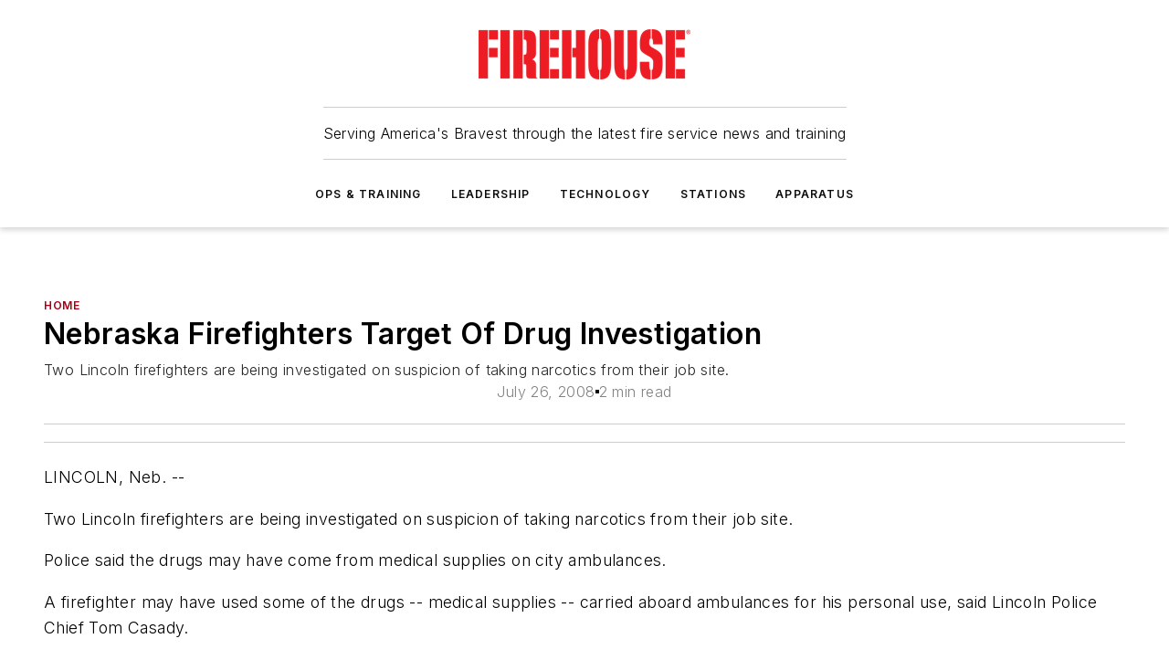

--- FILE ---
content_type: text/html;charset=utf-8
request_url: https://www.firehouse.com/home/news/10501700/nebraska-firefighters-target-of-drug-investigation
body_size: 67721
content:
<!DOCTYPE html><html  lang="en"><head><meta charset="utf-8"><meta name="viewport" content="width=device-width, initial-scale=1, shrink-to-fit=no"><script type="text/javascript" src="/ruxitagentjs_ICA7NVfqrux_10329260115094557.js" data-dtconfig="rid=RID_-1897125|rpid=-1362360052|domain=firehouse.com|reportUrl=/rb_bf25051xng|app=ea7c4b59f27d43eb|cuc=ll64881i|owasp=1|mel=100000|expw=1|featureHash=ICA7NVfqrux|dpvc=1|lastModification=1769448034484|tp=500,50,0|rdnt=1|uxrgce=1|srbbv=2|agentUri=/ruxitagentjs_ICA7NVfqrux_10329260115094557.js"></script><script type="importmap">{"imports":{"#entry":"/_nuxt/CaHEyuQ-.js"}}</script><title>Nebraska Firefighters Target Of Drug Investigation | Firehouse</title><link href="https://fonts.gstatic.com" rel="preconnect"><link href="https://cdn.cookielaw.org" rel="preconnect"><link href="https://picon.graphql.aspire-ebm.com" rel="preconnect"><style type="text/css">
            :root {
              --spacing-unit: 6px;
--spacing: 48px;
--color-line: #CDCDCD;
--color-primary-main: #a40013;
--color-primary-container: #d8d8d8;
--color-on-primary-container: #81000f;
--color-secondary-main: #404040;
--color-secondary-container: #f5f5f5;
--color-on-secondary-container: #1a1a1a;
--color-black: #0d0d0d;
--color-white: #ffffff;
--color-grey: #b2c3ce;
--color-light-grey: #e0e0e0;
--primary-font-family: Inter;
--site-max-width: 1300px;
            }
          </style><style>@media (max-width:760px){.mobile-hidden{display:none!important}}.admin-layout a{color:#3867a6}.admin-layout .vs__dropdown-toggle{background:#fff;border:1px solid #9da4b0}.ebm-layout{overflow-anchor:none;width:100%}</style><style>@media (max-width:760px){.mobile-hidden[data-v-38cf8690]{display:none!important}}.admin-layout a[data-v-38cf8690]{color:#3867a6}.admin-layout .vs__dropdown-toggle[data-v-38cf8690]{background:#fff;border:1px solid #9da4b0}.ebm-page[data-v-38cf8690]{display:flex;flex-direction:column;font-family:Arial}.ebm-page .hasToolbar[data-v-38cf8690]{max-width:calc(100% - 49px)}.ebm-page__layout[data-v-38cf8690]{z-index:2}.ebm-page__layout[data-v-38cf8690],.ebm-page__page[data-v-38cf8690]{flex:1;pointer-events:none;position:relative}.ebm-page__page[data-v-38cf8690]{display:flex;flex-direction:column;z-index:1}.ebm-page__main[data-v-38cf8690]{flex:1;margin:auto;width:100%}.ebm-page__content[data-v-38cf8690]{padding:0;pointer-events:all}@media (min-width:600px){.ebm-page__content[data-v-38cf8690]{padding:"0 10px"}}.ebm-page__reskin-background[data-v-38cf8690]{background-position:top;background-repeat:no-repeat;background-size:cover;height:100%;left:0;overflow:hidden;position:fixed;top:0;width:100%;z-index:0}.ebm-page__reskin-ad[data-v-38cf8690]{padding:1.5rem 0;position:relative;text-align:center;z-index:1}.ebm-page__siteskin-ad[data-v-38cf8690]{margin-top:24px;pointer-events:all;position:fixed;transition:all 125ms;z-index:100}.ebm-page__siteskin-ad__left[data-v-38cf8690]{right:50%}@media (max-width:1636px){.ebm-page__siteskin-ad__left[data-v-38cf8690]{display:none}}.ebm-page__siteskin-ad__right[data-v-38cf8690]{left:50%}@media (max-width:1636px){.ebm-page__siteskin-ad__right[data-v-38cf8690]{display:none}}.ebm-page .ebm-page__primary[data-v-38cf8690]{margin-top:0}.ebm-page .page-content-wrapper[data-v-38cf8690]{margin:auto;width:100%}.ebm-page .load-more[data-v-38cf8690]{padding:10px 0;pointer-events:all;text-align:center;width:100%}.ebm-page .load-more[data-v-38cf8690]>*{margin:auto;padding:0 5px}.ebm-page .load-more .label[data-v-38cf8690]{display:flex;flex-direction:row}.ebm-page .load-more .label[data-v-38cf8690]>*{margin:0 5px}.ebm-page .footer[data-v-38cf8690]{position:relative}.ebm-page .ebm-page__primary[data-v-38cf8690]{margin-top:calc(var(--spacing)/2)}.ebm-page .ebm-page__content[data-v-38cf8690]{display:flex;flex-direction:column;gap:var(--spacing);margin:0!important}.ebm-page .ebm-page__content[data-v-38cf8690]>*{position:relative}.ebm-page .ebm-page__content[data-v-38cf8690]>:after{background-color:var(--color-line);bottom:auto;bottom:calc(var(--spacing)*-.5*1);content:"";height:1px;left:0;position:absolute;right:0}.ebm-page .ebm-page__content[data-v-38cf8690]>:last-child:after{display:none}.ebm-page .page-content-wrapper[data-v-38cf8690]{display:flex;flex-direction:column;gap:var(--spacing);max-width:var(--site-max-width);padding:0 calc(var(--spacing)/2)}@media (min-width:800px){.ebm-page .page-content-wrapper[data-v-38cf8690]{padding:0 var(--spacing)}}.ebm-page .page-content-wrapper[data-v-38cf8690]>*{position:relative}.ebm-page .page-content-wrapper[data-v-38cf8690]>:after{background-color:var(--color-line);bottom:auto;bottom:calc(var(--spacing)*-.5*1);content:"";height:1px;left:0;position:absolute;right:0}.ebm-page .page-content-wrapper[data-v-38cf8690]>:last-child:after{display:none}.ebm-page .load-more[data-v-38cf8690]{padding:0}.ebm-page .secondary-pages .page-content-wrapper[data-v-38cf8690],.ebm-page.full-width .page-content-wrapper[data-v-38cf8690]{max-width:100%!important;padding:0!important}.ebm-page .secondary-pages .ebm-page__primary[data-v-38cf8690],.ebm-page.full-width .ebm-page__primary[data-v-38cf8690]{margin-top:0!important}@media print{.ebm-page__page[data-v-38cf8690]{display:block}}</style><style>@media (max-width:760px){.mobile-hidden[data-v-06639cce]{display:none!important}}.admin-layout a[data-v-06639cce]{color:#3867a6}.admin-layout .vs__dropdown-toggle[data-v-06639cce]{background:#fff;border:1px solid #9da4b0}#header-leaderboard-ad[data-v-06639cce]{align-items:center;display:flex;justify-content:center;padding:1rem}</style><style>html{scroll-padding-top:calc(var(--header-height) + 16px)}</style><style>@media (max-width:760px){.mobile-hidden[data-v-58298b0f]{display:none!important}}.admin-layout a[data-v-58298b0f]{color:#3867a6}.admin-layout .vs__dropdown-toggle[data-v-58298b0f]{background:#fff;border:1px solid #9da4b0}header[data-v-58298b0f]{bottom:0;margin:auto;position:sticky;top:0;transition:top .5s cubic-bezier(.645,.045,.355,1);z-index:50}header .reskin-ad[data-v-58298b0f]{padding:1.5rem 0;text-align:center}.navbar[data-v-58298b0f]{background-color:#fff;box-shadow:0 3px 6px #00000029;left:0;opacity:1;padding-bottom:2rem;padding-top:2rem;right:0}.navbar .content[data-v-58298b0f]{margin:auto;max-width:var(--site-max-width);padding:0 calc(var(--spacing)/2)}@media (min-width:800px){.navbar .content[data-v-58298b0f]{padding:0 var(--spacing)}}.top-navbar[data-v-58298b0f]{align-items:center;display:flex;justify-content:space-between}@media (max-width:900px){.logo[data-v-58298b0f]{flex-grow:1}.logo img[data-v-58298b0f]{max-width:180px}}@media (max-width:450px){.logo img[data-v-58298b0f]{max-width:140px}}@media (max-width:370px){.logo img[data-v-58298b0f]{max-width:120px}}@media (max-width:350px){.logo img[data-v-58298b0f]{max-width:100px}}.bottom-navbar[data-v-58298b0f]{max-height:100px;overflow:visible;transition:all .15s cubic-bezier(.86,0,.07,1)}.bottom-navbar.hidden[data-v-58298b0f]{max-height:0;overflow:hidden;transform:scale(0)}.actions[data-v-58298b0f]{align-items:center;-moz-column-gap:.5rem;column-gap:.5rem;display:flex;flex-basis:0;flex-grow:1}@media (max-width:900px){.actions[data-v-58298b0f]{flex-basis:auto;flex-grow:0}}.actions.left[data-v-58298b0f]{justify-content:left}.actions.right[data-v-58298b0f]{-moz-column-gap:0;column-gap:0;justify-content:right}.actions .login-container[data-v-58298b0f]{display:flex;gap:16px}@media (max-width:900px){.actions .login-container[data-v-58298b0f]{gap:8px}}@media (max-width:450px){.actions .login-container[data-v-58298b0f]{gap:4px}}@media (max-width:900px){.search-icon[data-v-58298b0f]{display:none}}.cta[data-v-58298b0f]{border-bottom:1px solid var(--color-line);border-top:1px solid var(--color-line);margin:1.5rem auto auto;width:-moz-fit-content;width:fit-content}@media (max-width:900px){.cta[data-v-58298b0f]{display:none}}.sub-menu[data-v-58298b0f]{align-items:center;display:flex;justify-content:center;list-style:none;margin-top:1.5rem;padding:0;white-space:nowrap}@media (max-width:1000px){.sub-menu[data-v-58298b0f]{display:none}}.sub-menu-item[data-v-58298b0f]{margin-left:1rem;margin-right:1rem}.menu-item[data-v-58298b0f],.sub-menu-link[data-v-58298b0f]{color:var(--color-black);font-size:.75rem;font-weight:600;letter-spacing:.1em;text-transform:uppercase}.popover-menu[data-v-58298b0f]{align-items:flex-start;background-color:#fff;box-shadow:0 3px 6px #00000029;display:flex;flex-direction:column;justify-content:left;padding:1.5rem;text-align:left;width:200px}.popover-menu .menu-item[data-v-58298b0f]{align-items:center;display:flex;margin-bottom:1rem}.popover-menu .menu-item .icon[data-v-58298b0f]{margin-right:1rem}</style><style>@media (max-width:760px){.mobile-hidden{display:none!important}}.admin-layout a{color:#3867a6}.admin-layout .vs__dropdown-toggle{background:#fff;border:1px solid #9da4b0}.ebm-icon{cursor:pointer}.ebm-icon .tooltip-wrapper{display:block}.ebm-icon.disabled{cursor:not-allowed}.ebm-icon.arrowUp{margin-top:3px}.ebm-icon.arrowDown{margin-top:-5px;transform:rotate(180deg)}.ebm-icon.loading{animation-duration:2s;animation-iteration-count:infinite;animation-name:spin;animation-timing-function:linear}.ebm-icon.label{align-items:center;display:flex;flex-direction:column;font-size:.8em;justify-content:center;padding:0 5px}@keyframes spin{0%{transform:rotate(0)}to{transform:rotate(1turn)}}.ebm-icon .icon,.ebm-icon svg{display:block}</style><style>@media (max-width:760px){.mobile-hidden{display:none!important}}.admin-layout a{color:#3867a6}.admin-layout .vs__dropdown-toggle{background:#fff;border:1px solid #9da4b0}.ebm-mega-menu{background-color:var(--color-black);color:#fff;container-type:inline-size;display:none;height:100%;left:0;opacity:0;overflow:auto;position:fixed;text-align:center;top:0;transition-behavior:allow-discrete;transition-duration:.3s;transition-property:overlay display opacity;width:100%}.ebm-mega-menu.cms-user-logged-in{left:49px;width:calc(100% - 49px)}.ebm-mega-menu.open{display:block;opacity:1}@starting-style{.ebm-mega-menu.open{opacity:0}}@container (max-width: 750px){.ebm-mega-menu .mega-menu-header{display:flex}}.ebm-mega-menu .mega-menu-header .icon{margin-left:30px;margin-top:40px;width:24px}.ebm-mega-menu .mega-menu-header .logo{height:35px;max-width:100%}@container (min-width: 750px){.ebm-mega-menu .mega-menu-header .logo{height:50px;margin-bottom:30px}}@container (max-width: 750px){.ebm-mega-menu .mega-menu-header .logo{margin-top:20px}.ebm-mega-menu .mega-menu-header .logo img{height:auto;margin-left:5px;max-width:140px}}.ebm-mega-menu .mega-menu-container{margin:auto}@container (min-width: 750px){.ebm-mega-menu .mega-menu-container{max-width:850px;width:100%}}.ebm-mega-menu .mega-menu-container .search-field{padding-bottom:50px}@container (max-width: 900px){.ebm-mega-menu .mega-menu-container .search-field{margin-left:calc(var(--spacing)/2);margin-right:calc(var(--spacing)/2)}}.ebm-mega-menu .mega-menu-container .nav-links{display:grid;gap:calc(var(--spacing)/2);grid-template-columns:1fr;position:relative}.ebm-mega-menu .mega-menu-container .nav-links:after{background-color:var(--color-line);bottom:auto;bottom:calc(var(--spacing)*-.5*1);content:"";height:1px;left:0;position:absolute;right:0}.ebm-mega-menu .mega-menu-container .nav-links:last-child:after{display:none}@container (max-width: 900px){.ebm-mega-menu .mega-menu-container .nav-links{margin-left:calc(var(--spacing)/2);margin-right:calc(var(--spacing)/2)}}@container (min-width: 750px){.ebm-mega-menu .mega-menu-container .nav-links{gap:calc(var(--spacing)*2);grid-template-columns:1fr 1fr 1fr;padding-bottom:var(--spacing)}}.ebm-mega-menu .mega-menu-container .nav-links .section{display:flex;flex-direction:column;font-weight:400;list-style:none;text-align:center}@container (max-width: 750px){.ebm-mega-menu .mega-menu-container .nav-links .section{gap:5px;padding-top:30px;position:relative}.ebm-mega-menu .mega-menu-container .nav-links .section:after{background-color:var(--color-line);bottom:auto;bottom:calc(var(--spacing)*-.5*1);content:"";height:1px;left:0;position:absolute;right:0}.ebm-mega-menu .mega-menu-container .nav-links .section:last-child:after{display:none}.ebm-mega-menu .mega-menu-container .nav-links .section:first-child{padding-top:15px}}@container (min-width: 750px){.ebm-mega-menu .mega-menu-container .nav-links .section{border-bottom:none;font-size:1.25rem;gap:16px;position:relative;text-align:left}.ebm-mega-menu .mega-menu-container .nav-links .section:after{background-color:var(--color-line);bottom:0;content:"";height:100%;left:auto;position:absolute;right:calc(var(--spacing)*-.5*2);top:0;width:1px}.ebm-mega-menu .mega-menu-container .nav-links .section:last-child:after{display:none}}.ebm-mega-menu .mega-menu-container .nav-links .section a{color:#fff}.ebm-mega-menu .mega-menu-container .nav-links .section .title{font-size:.75rem;font-weight:400;text-transform:uppercase}.ebm-mega-menu .mega-menu-container .affiliate-links{display:flex;justify-content:center;margin-top:var(--spacing);padding:calc(var(--spacing)*.5);position:relative}.ebm-mega-menu .mega-menu-container .affiliate-links:after{background-color:var(--color-line);bottom:auto;bottom:calc(var(--spacing)*-.5*1);content:"";height:1px;left:0;position:absolute;right:0}.ebm-mega-menu .mega-menu-container .affiliate-links:last-child:after{display:none}.ebm-mega-menu .mega-menu-container .affiliate-links .ebm-affiliated-brands-direction{flex-direction:column;gap:calc(var(--spacing)*.5)}.ebm-mega-menu .mega-menu-container .social-links{align-items:center;display:flex;flex-direction:column;font-size:.75rem;justify-content:center;margin-top:var(--spacing);padding:calc(var(--spacing)*.5);text-transform:uppercase}.ebm-mega-menu .mega-menu-container .social-links .socials{gap:16px;margin:16px 16px 24px}</style><style>@media (max-width:760px){.mobile-hidden{display:none!important}}.admin-layout a{color:#3867a6}.admin-layout .vs__dropdown-toggle{background:#fff;border:1px solid #9da4b0}.ebm-search-field{container-type:inline-size;position:relative}.ebm-search-field .input{padding:10px 0;position:relative;width:100%}.ebm-search-field .input .icon{bottom:0;height:24px;margin:auto;position:absolute;right:.5rem;top:0}.ebm-search-field .input .clear-icon{bottom:0;height:24px;margin:auto;position:absolute;right:2.5rem;top:0}.ebm-search-field .input input{background-color:var(--c4e26338);border:1px solid var(--7798abdd);border-radius:5px;color:var(--0c12ecfc);font-size:1em;padding:1rem 8px 1rem 20px;width:100%}.ebm-search-field .sponsor-container{align-items:center;display:flex;font-size:.5rem;gap:5px;height:24px;margin:auto;position:absolute;right:10%;top:20%}@container (max-width: 750px){.ebm-search-field .sponsor-container{justify-content:flex-end;padding:10px 15px 0 0;position:static}}.ebm-search-field input[type=search]::-webkit-search-cancel-button,.ebm-search-field input[type=search]::-webkit-search-decoration{-webkit-appearance:none;appearance:none}</style><style>@media (max-width:760px){.mobile-hidden[data-v-3823c912]{display:none!important}}.admin-layout a[data-v-3823c912]{color:#3867a6}.admin-layout .vs__dropdown-toggle[data-v-3823c912]{background:#fff;border:1px solid #9da4b0}.ebm-affiliated-brands[data-v-3823c912]{display:flex;flex-direction:row;font-size:.75rem}.ebm-affiliated-brands__label[data-v-3823c912]{display:block;padding:0 calc(var(--spacing)/2)}.ebm-affiliated-brands__links[data-v-3823c912]{display:flex;flex-direction:row;flex-wrap:wrap;justify-content:center}.ebm-affiliated-brands__links>div[data-v-3823c912]{padding:0 calc(var(--spacing)/4)}.ebm-affiliated-brands__links>div a[data-v-3823c912]{color:var(--link-color);font-weight:600}</style><style>@media (max-width:760px){.mobile-hidden[data-v-8e92f456]{display:none!important}}.admin-layout a[data-v-8e92f456]{color:#3867a6}.admin-layout .vs__dropdown-toggle[data-v-8e92f456]{background:#fff;border:1px solid #9da4b0}.ebm-socials[data-v-8e92f456]{display:flex;flex-wrap:wrap}.ebm-socials__icon[data-v-8e92f456]{cursor:pointer;margin-right:7px;text-decoration:none}.ebm-socials .text[data-v-8e92f456]{height:0;overflow:hidden;text-indent:-9999px}</style><style>@media (max-width:760px){.mobile-hidden{display:none!important}}.admin-layout a{color:#3867a6}.admin-layout .vs__dropdown-toggle{background:#fff;border:1px solid #9da4b0}.ebm-ad-target__outer{display:flex;height:auto;justify-content:center;max-width:100%;width:100%}.ebm-ad-target__inner{align-items:center;display:flex}.ebm-ad-target img{max-width:100%}.ebm-ad-target iframe{box-shadow:0 .125rem .25rem #00000013}</style><style>@media (max-width:760px){.mobile-hidden[data-v-4c12f864]{display:none!important}}.admin-layout a[data-v-4c12f864]{color:#3867a6}.admin-layout .vs__dropdown-toggle[data-v-4c12f864]{background:#fff;border:1px solid #9da4b0}#sticky-bottom-ad[data-v-4c12f864]{align-items:center;background:#000000bf;display:flex;justify-content:center;left:0;padding:8px;position:fixed;right:0;z-index:999}#sticky-bottom-ad .close-button[data-v-4c12f864]{background:none;border:0;color:#fff;cursor:pointer;font-weight:900;margin:8px;position:absolute;right:0;top:0}.slide-up-enter[data-v-4c12f864],.slide-up-leave-to[data-v-4c12f864]{opacity:0;transform:translateY(200px)}.slide-up-enter-active[data-v-4c12f864]{transition:all .25s ease-out}.slide-up-leave-active[data-v-4c12f864]{transition:all .25s ease-in}</style><style>@media (max-width:760px){.mobile-hidden[data-v-0622f0e1]{display:none!important}}.admin-layout a[data-v-0622f0e1]{color:#3867a6}.admin-layout .vs__dropdown-toggle[data-v-0622f0e1]{background:#fff;border:1px solid #9da4b0}.grid[data-v-0622f0e1]{container-type:inline-size;margin:auto}.grid .grid-row[data-v-0622f0e1]{position:relative}.grid .grid-row[data-v-0622f0e1]:after{background-color:var(--color-line);bottom:auto;bottom:calc(var(--spacing)*-.5*1);content:"";height:1px;left:0;position:absolute;right:0}.grid .grid-row.hide-bottom-border[data-v-0622f0e1]:after,.grid .grid-row[data-v-0622f0e1]:last-child:after{display:none}@container (width >= 750px){.grid .grid-row.mobile-only[data-v-0622f0e1]{display:none}}@container (width < 750px){.grid .grid-row.exclude-mobile[data-v-0622f0e1]{display:none}}</style><style>@media (max-width:760px){.mobile-hidden[data-v-840eddae]{display:none!important}}.admin-layout a[data-v-840eddae]{color:#3867a6}.admin-layout .vs__dropdown-toggle[data-v-840eddae]{background:#fff;border:1px solid #9da4b0}.web-row[data-v-840eddae]{container-type:inline-size}.web-row .row[data-v-840eddae]{--col-size:calc(50% - var(--spacing)*1/2);display:grid;padding-bottom:0ver;padding-top:0;width:100%}@media (min-width:750px){.web-row .row[data-v-840eddae]{padding-left:0;padding-right:0}}@media (min-width:500px){.web-row .row.restricted[data-v-840eddae]{margin:auto;max-width:66%}}.web-row .row .column-wrapper[data-v-840eddae]{display:flex;order:0;width:100%}.web-row .row.largest_first.layout1_2 .column-wrapper[data-v-840eddae]:nth-child(2),.web-row .row.largest_first.layout1_2_1 .column-wrapper[data-v-840eddae]:nth-child(2),.web-row .row.largest_first.layout1_3 .column-wrapper[data-v-840eddae]:nth-child(2){order:-1}@container (min-width: 750px){.web-row .row.layout1_1[data-v-840eddae]{display:grid;grid-template-columns:minmax(0,1fr) minmax(0,1fr)}.web-row .row.layout1_1 .column-wrapper[data-v-840eddae]{position:relative}.web-row .row.layout1_1 .column-wrapper[data-v-840eddae]:after{background-color:var(--color-line);bottom:0;content:"";height:100%;left:auto;position:absolute;right:calc(var(--spacing)*-.5*1);top:0;width:1px}.web-row .row.layout1_1 .column-wrapper[data-v-840eddae]:last-child:after{display:none}.web-row .row.layout1_2[data-v-840eddae]{display:grid;grid-template-columns:minmax(0,var(--col-size)) minmax(0,var(--col-size))}.web-row .row.layout1_2 .column-wrapper[data-v-840eddae]{position:relative}.web-row .row.layout1_2 .column-wrapper[data-v-840eddae]:after{background-color:var(--color-line);bottom:0;content:"";height:100%;left:auto;position:absolute;right:calc(var(--spacing)*-.5*1);top:0;width:1px}.web-row .row.layout1_2 .column-wrapper[data-v-840eddae]:last-child:after{display:none}.web-row .row.layout1_2 .column-wrapper[data-v-840eddae]:nth-child(2){order:0!important}}@container (min-width: 1050px){.web-row .row.layout1_2[data-v-840eddae]{--col-size:calc(33.33333% - var(--spacing)*2/3);grid-template-columns:var(--col-size) calc(var(--col-size)*2 + var(--spacing))}}@container (min-width: 750px){.web-row .row.layout2_1[data-v-840eddae]{display:grid;grid-template-columns:minmax(0,var(--col-size)) minmax(0,var(--col-size))}.web-row .row.layout2_1 .column-wrapper[data-v-840eddae]{position:relative}.web-row .row.layout2_1 .column-wrapper[data-v-840eddae]:after{background-color:var(--color-line);bottom:0;content:"";height:100%;left:auto;position:absolute;right:calc(var(--spacing)*-.5*1);top:0;width:1px}.web-row .row.layout2_1 .column-wrapper[data-v-840eddae]:last-child:after{display:none}}@container (min-width: 1050px){.web-row .row.layout2_1[data-v-840eddae]{--col-size:calc(33.33333% - var(--spacing)*2/3);grid-template-columns:calc(var(--col-size)*2 + var(--spacing)) var(--col-size)}}@container (min-width: 1100px){.web-row .row.layout1_1_1[data-v-840eddae]{--col-size:calc(33.33333% - var(--spacing)*2/3);display:grid;grid-template-columns:minmax(0,var(--col-size)) minmax(0,var(--col-size)) minmax(0,var(--col-size))}.web-row .row.layout1_1_1 .column-wrapper[data-v-840eddae]{position:relative}.web-row .row.layout1_1_1 .column-wrapper[data-v-840eddae]:after{background-color:var(--color-line);bottom:0;content:"";height:100%;left:auto;position:absolute;right:calc(var(--spacing)*-.5*1);top:0;width:1px}.web-row .row.layout1_1_1 .column-wrapper[data-v-840eddae]:last-child:after{display:none}}</style><style>@media (max-width:760px){.mobile-hidden{display:none!important}}.admin-layout a{color:#3867a6}.admin-layout .vs__dropdown-toggle{background:#fff;border:1px solid #9da4b0}.web-grid-title{align-items:center;container-type:inline-size;font-family:var(--primary-font-family);margin-bottom:calc(var(--spacing)/2);max-width:100%;width:100%}.web-grid-title .title{display:flex;flex:1 0 auto;font-size:1.9rem;font-weight:600;gap:var(--spacing-unit);letter-spacing:-.01em;line-height:40px;max-width:100%;overflow:hidden;text-overflow:ellipsis}.web-grid-title .title .grid-title-image-icon{height:23px;margin-top:8px}.web-grid-title.has-link .title{max-width:calc(100% - 100px)}.web-grid-title .divider{background-color:var(--color-line);height:1px;width:100%}.web-grid-title .view-more{color:var(--color-primary-main);cursor:primary;flex:0 1 auto;font-size:.75rem;font-weight:600;letter-spacing:.05em;line-height:18px;text-transform:uppercase;white-space:nowrap}@container (max-width: 500px){.web-grid-title .view-more{display:none}}.web-grid-title.primary{display:flex;gap:5px}.web-grid-title.primary .topbar,.web-grid-title.secondary .divider,.web-grid-title.secondary .view-more{display:none}.web-grid-title.secondary .topbar{background-color:var(--color-primary-main);height:8px;margin-bottom:calc(var(--spacing)/3);width:80px}</style><style>@media (max-width:760px){.mobile-hidden[data-v-2e2a3563]{display:none!important}}.admin-layout a[data-v-2e2a3563]{color:#3867a6}.admin-layout .vs__dropdown-toggle[data-v-2e2a3563]{background:#fff;border:1px solid #9da4b0}.column[data-v-2e2a3563]{align-items:stretch;display:flex;flex-wrap:wrap;height:100%;position:relative}.column[data-v-2e2a3563],.column .standard-blocks[data-v-2e2a3563],.column .sticky-blocks[data-v-2e2a3563]{width:100%}.column.block-align-center[data-v-2e2a3563]{align-items:center;justify-content:center}.column.block-align-top[data-v-2e2a3563]{align-items:top;flex-direction:column}.column.block-align-sticky[data-v-2e2a3563]{align-items:start;display:block;justify-content:center}.column.block-align-equalize[data-v-2e2a3563]{align-items:stretch}.column .sticky-blocks.has-standard[data-v-2e2a3563]{margin-top:var(--spacing)}.column .block-wrapper[data-v-2e2a3563]{max-width:100%;position:relative}.column .block-wrapper[data-v-2e2a3563]:after{background-color:var(--color-line);bottom:auto;bottom:calc(var(--spacing)*-.5*1);content:"";height:1px;left:0;position:absolute;right:0}.column .block-wrapper.hide-bottom-border[data-v-2e2a3563]:after,.column .block-wrapper[data-v-2e2a3563]:last-child:after,.column .standard-blocks:not(.has-sticky) .block-wrapper[data-v-2e2a3563]:last-child:after,.column .sticky-blocks .block-wrapper[data-v-2e2a3563]:last-child:after{display:none}@media print{.column[data-v-2e2a3563]{height:auto}}</style><style>@media (max-width:760px){.mobile-hidden[data-v-a4efc542]{display:none!important}}.admin-layout a[data-v-a4efc542]{color:#3867a6}.admin-layout .vs__dropdown-toggle[data-v-a4efc542]{background:#fff;border:1px solid #9da4b0}.block[data-v-a4efc542]{display:flex;flex-direction:column;overflow:visible;width:100%}.block .block-title[data-v-a4efc542]{margin-bottom:calc(var(--spacing)/2)}.block .above-cta[data-v-a4efc542]{height:100%}.block .title[data-v-a4efc542]{font-size:1rem;line-height:1rem;text-transform:uppercase}.block .title a[data-v-a4efc542]{color:inherit;text-decoration:none}.block .title a[data-v-a4efc542]:hover{text-decoration:underline}.block .title template[data-v-a4efc542]{display:inline-block}.block .content[data-v-a4efc542]{display:flex;width:100%}.block .cta[data-v-a4efc542]{align-items:center;display:flex;flex-direction:column;font-size:1rem;gap:calc(var(--spacing)/2);justify-content:space-between}@container (width > 500px){.block .cta[data-v-a4efc542]{flex-direction:row}}</style><style>@media (max-width:760px){.mobile-hidden[data-v-3dec0756]{display:none!important}}.admin-layout a[data-v-3dec0756]{color:#3867a6}.admin-layout .vs__dropdown-toggle[data-v-3dec0756]{background:#fff;border:1px solid #9da4b0}.ebm-button-wrapper[data-v-3dec0756]{display:inline-block}.ebm-button-wrapper .ebm-button[data-v-3dec0756]{border:1px solid;border-radius:.1rem;cursor:pointer;display:block;font-weight:600;outline:none;text-transform:uppercase;width:100%}.ebm-button-wrapper .ebm-button .content[data-v-3dec0756]{align-items:center;display:flex;gap:var(--spacing-unit);justify-content:center}.ebm-button-wrapper .ebm-button .content.icon-right[data-v-3dec0756]{flex-direction:row-reverse}.ebm-button-wrapper .ebm-button[data-v-3dec0756]:focus,.ebm-button-wrapper .ebm-button[data-v-3dec0756]:hover{box-shadow:0 0 .1rem #3e5d8580;filter:contrast(125%)}.ebm-button-wrapper .ebm-button[data-v-3dec0756]:active{box-shadow:0 0 .3rem #1c417280}.ebm-button-wrapper .ebm-button[data-v-3dec0756]:active:after{height:200px;width:200px}.ebm-button-wrapper .ebm-button--small[data-v-3dec0756]{font-size:.75rem;padding:.2rem .4rem}.ebm-button-wrapper .ebm-button--medium[data-v-3dec0756]{font-size:.75rem;padding:.3rem .6rem}.ebm-button-wrapper .ebm-button--large[data-v-3dec0756]{font-size:.75rem;line-height:1.25rem;padding:.5rem 1rem}@media (max-width:450px){.ebm-button-wrapper .ebm-button--large[data-v-3dec0756]{padding:.5rem}}.ebm-button-wrapper .ebm-button--fullWidth[data-v-3dec0756]{font-size:1.15rem;margin:0 auto;padding:.5rem 1rem;width:100%}.ebm-button-wrapper.primary .ebm-button[data-v-3dec0756],.ebm-button-wrapper.solid .ebm-button[data-v-3dec0756]{background-color:var(--button-accent-color);border-color:var(--button-accent-color);color:var(--button-text-color)}.ebm-button-wrapper.primary .ebm-button[data-v-3dec0756]:hover,.ebm-button-wrapper.solid .ebm-button[data-v-3dec0756]:hover{text-decoration:underline}.ebm-button-wrapper.hollow .ebm-button[data-v-3dec0756]{background-color:transparent;background-color:#fff;border:1px solid var(--button-accent-color);color:var(--button-accent-color)}.ebm-button-wrapper.hollow .ebm-button[data-v-3dec0756]:hover{text-decoration:underline}.ebm-button-wrapper.borderless .ebm-button[data-v-3dec0756]{background-color:transparent;border-color:transparent;color:var(--button-accent-color)}.ebm-button-wrapper.borderless .ebm-button[data-v-3dec0756]:hover{background-color:var(--button-accent-color);color:#fff;text-decoration:underline}.ebm-button-wrapper .ebm-button[data-v-3dec0756]{transition:all .15s ease-in-out}</style><style>@media (max-width:760px){.mobile-hidden{display:none!important}}.admin-layout a{color:#3867a6}.admin-layout .vs__dropdown-toggle{background:#fff;border:1px solid #9da4b0}.web-footer-new{display:flex;font-size:1rem;font-weight:400;justify-content:center;padding-bottom:calc(var(--spacing)/2);pointer-events:all;width:100%}.web-footer-new a{color:var(--link-color)}.web-footer-new .container{display:flex;justify-content:center;width:100%}.web-footer-new .container .container-wrapper{display:flex;flex-direction:column;gap:var(--spacing);width:100%}@media (min-width:800px){.web-footer-new .container{flex-direction:row}}.web-footer-new .container .row{position:relative;width:100%}.web-footer-new .container .row:after{background-color:var(--color-line);bottom:auto;bottom:calc(var(--spacing)*-.5*1);content:"";height:1px;left:0;position:absolute;right:0}.web-footer-new .container .row:last-child:after{display:none}.web-footer-new .container .row.full-width{justify-items:center}.web-footer-new .container .column-wrapper{display:grid;gap:var(--spacing);grid-template-columns:1fr}.web-footer-new .container .column-wrapper.full-width{max-width:var(--site-max-width)!important;padding:0 calc(var(--spacing)*1.5);width:100%}.web-footer-new .container .column-wrapper .col{align-items:center;display:flex;flex-direction:column;gap:calc(var(--spacing)/4);justify-content:center;margin:0 auto;max-width:80%;position:relative;text-align:center}.web-footer-new .container .column-wrapper .col:after{background-color:var(--color-line);bottom:auto;bottom:calc(var(--spacing)*-.5*1);content:"";height:1px;left:0;position:absolute;right:0}.web-footer-new .container .column-wrapper .col:last-child:after{display:none}.web-footer-new .container .column-wrapper .col.valign-middle{align-self:center}@media (min-width:800px){.web-footer-new .container .column-wrapper{align-items:start;gap:var(--spacing)}.web-footer-new .container .column-wrapper.cols1_1_1{grid-template-columns:1fr 1fr 1fr}.web-footer-new .container .column-wrapper.cols1_1{grid-template-columns:1fr 1fr}.web-footer-new .container .column-wrapper .col{align-items:start;max-width:100%;position:relative;text-align:left}.web-footer-new .container .column-wrapper .col:after{background-color:var(--color-line);bottom:0;content:"";height:100%;left:auto;position:absolute;right:calc(var(--spacing)*-.5*1);top:0;width:1px}.web-footer-new .container .column-wrapper .col:last-child:after{display:none}}.web-footer-new .corporatelogo{align-self:center;filter:brightness(0);height:auto;margin-right:var(--spacing-unit);width:100px}.web-footer-new .menu-copyright{align-items:center;display:flex;flex-direction:column;gap:calc(var(--spacing)/2)}.web-footer-new .menu-copyright.full-width{max-width:var(--site-max-width);padding:0 calc(var(--spacing)*1.5);width:100%}.web-footer-new .menu-copyright .links{display:flex;font-size:.75rem;gap:calc(var(--spacing)/4);list-style:none;margin:0;padding:0}.web-footer-new .menu-copyright .copyright{display:flex;flex-direction:row;flex-wrap:wrap;font-size:.8em;justify-content:center}@media (min-width:800px){.web-footer-new .menu-copyright{flex-direction:row;justify-content:space-between}}.web-footer-new .blocktitle{color:#000;font-size:1.1rem;font-weight:600;width:100%}.web-footer-new .web-affiliated-brands-direction{flex-direction:column}@media (min-width:800px){.web-footer-new .web-affiliated-brands-direction{flex-direction:row}}</style><style>@media (max-width:760px){.mobile-hidden{display:none!important}}.admin-layout a{color:#3867a6}.admin-layout .vs__dropdown-toggle{background:#fff;border:1px solid #9da4b0}.ebm-web-subscribe-wrapper{display:flex;flex-direction:column;height:100%;overflow:auto}.ebm-web-subscribe-content{height:100%;overflow:auto;padding:calc(var(--spacing)*.5) var(--spacing)}@container (max-width: 750px){.ebm-web-subscribe-content{padding-bottom:100%}}.ebm-web-subscribe-content .web-subscribe-header .web-subscribe-title{align-items:center;display:flex;gap:var(--spacing);justify-content:space-between;line-height:normal}.ebm-web-subscribe-content .web-subscribe-header .web-subscribe-title .close-button{align-items:center;cursor:pointer;display:flex;font-size:.75rem;font-weight:600;text-transform:uppercase}.ebm-web-subscribe-content .web-subscribe-header .web-subscribe-subtext{padding-bottom:var(--spacing)}.ebm-web-subscribe-content .web-subscribe-header .newsletter-items{display:grid;gap:10px;grid-template-columns:1fr 1fr}@container (max-width: 750px){.ebm-web-subscribe-content .web-subscribe-header .newsletter-items{grid-template-columns:1fr}}.ebm-web-subscribe-content .web-subscribe-header .newsletter-items .newsletter-item{border:1px solid var(--color-line);display:flex;flex-direction:row;flex-direction:column;gap:1rem;padding:1rem}.ebm-web-subscribe-content .web-subscribe-header .newsletter-items .newsletter-item .newsletter-title{display:flex;font-size:1.25rem;font-weight:600;justify-content:space-between;letter-spacing:-.01em;line-height:25px}.ebm-web-subscribe-content .web-subscribe-header .newsletter-items .newsletter-item .newsletter-description{font-size:1rem;font-weight:400;letter-spacing:.0125em;line-height:24px}.web-subscribe-footer{background-color:#fff;box-shadow:0 4px 16px #00000040;width:100%}.web-subscribe-footer .subscribe-footer-wrapper{padding:var(--spacing)!important}.web-subscribe-footer .subscribe-footer-wrapper .user-info-container{align-items:center;display:flex;justify-content:space-between;padding-bottom:calc(var(--spacing)*.5)}.web-subscribe-footer .subscribe-footer-wrapper .user-info-container .nl-user-info{align-items:center;display:flex;gap:10px}.web-subscribe-footer .subscribe-footer-wrapper .subscribe-login-container .nl-selected{font-size:1.25rem;font-weight:600;margin-bottom:10px}.web-subscribe-footer .subscribe-footer-wrapper .subscribe-login-container .form-fields-setup{display:flex;gap:calc(var(--spacing)*.125);padding-top:calc(var(--spacing)*.5)}@container (max-width: 1050px){.web-subscribe-footer .subscribe-footer-wrapper .subscribe-login-container .form-fields-setup{display:block}}.web-subscribe-footer .subscribe-footer-wrapper .subscribe-login-container .form-fields-setup .web-form-fields{z-index:100}.web-subscribe-footer .subscribe-footer-wrapper .subscribe-login-container .form-fields-setup .web-form-fields .field-label{font-size:.75rem}.web-subscribe-footer .subscribe-footer-wrapper .subscribe-login-container .form-fields-setup .form{display:flex;gap:calc(var(--spacing)*.125)}@container (max-width: 750px){.web-subscribe-footer .subscribe-footer-wrapper .subscribe-login-container .form-fields-setup .form{flex-direction:column;padding-bottom:calc(var(--spacing)*.5)}}.web-subscribe-footer .subscribe-footer-wrapper .subscribe-login-container .form-fields-setup .form .vs__dropdown-menu{max-height:8rem}@container (max-width: 750px){.web-subscribe-footer .subscribe-footer-wrapper .subscribe-login-container .form-fields-setup .form .vs__dropdown-menu{max-height:4rem}}.web-subscribe-footer .subscribe-footer-wrapper .subscribe-login-container .form-fields-setup .subscribe-button{margin-top:calc(var(--spacing)*.5);width:20%}@container (max-width: 1050px){.web-subscribe-footer .subscribe-footer-wrapper .subscribe-login-container .form-fields-setup .subscribe-button{width:100%}}.web-subscribe-footer .subscribe-footer-wrapper .subscribe-login-container .form-fields-setup .subscribe-button .ebm-button{height:3rem}.web-subscribe-footer .subscribe-footer-wrapper .subscribe-login-container .compliance-field{font-size:.75rem;line-height:18px;z-index:-1}.web-subscribe-footer .subscribe-footer-wrapper a{color:#000;text-decoration:underline}.web-subscribe-footer .subscribe-footer-wrapper .subscribe-consent{font-size:.75rem;letter-spacing:.025em;line-height:18px;padding:5px 0}.web-subscribe-footer .subscribe-footer-wrapper .account-check{padding-top:calc(var(--spacing)*.25)}</style><style>@media (max-width:760px){.mobile-hidden{display:none!important}}.admin-layout a{color:#3867a6}.admin-layout .vs__dropdown-toggle{background:#fff;border:1px solid #9da4b0}.ebm-web-pane{container-type:inline-size;height:100%;pointer-events:all;position:fixed;right:0;top:0;width:100%;z-index:100}.ebm-web-pane.hidden{pointer-events:none}.ebm-web-pane.hidden .web-pane-mask{opacity:0}.ebm-web-pane.hidden .contents{max-width:0}.ebm-web-pane .web-pane-mask{background-color:#000;display:table;height:100%;opacity:.8;padding:16px;transition:all .3s ease;width:100%}.ebm-web-pane .contents{background-color:#fff;bottom:0;max-width:1072px;position:absolute;right:0;top:0;transition:all .3s ease;width:100%}.ebm-web-pane .contents.cms-user-logged-in{width:calc(100% - 49px)}.ebm-web-pane .contents .close-icon{cursor:pointer;display:flex;justify-content:flex-end;margin:10px}</style><style>@media (max-width:760px){.mobile-hidden{display:none!important}}.admin-layout a{color:#3867a6}.admin-layout .vs__dropdown-toggle{background:#fff;border:1px solid #9da4b0}.gam-slot-builder{min-width:300px;width:100%}.gam-slot-builder iframe{max-width:100%;overflow:hidden}</style><style>@media (max-width:760px){.mobile-hidden{display:none!important}}.admin-layout a{color:#3867a6}.admin-layout .vs__dropdown-toggle{background:#fff;border:1px solid #9da4b0}.web-content-title-new{display:flex;flex-direction:column;gap:calc(var(--spacing));width:100%}.web-content-title-new>*{position:relative}.web-content-title-new>:after{background-color:var(--color-line);bottom:auto;bottom:calc(var(--spacing)*-.5*1);content:"";height:1px;left:0;position:absolute;right:0}.web-content-title-new>:last-child:after{display:none}.web-content-title-new .above-line{container-type:inline-size;display:flex;flex-direction:column;gap:calc(var(--spacing)/2)}.web-content-title-new .above-line .section-wrapper{display:flex;gap:calc(var(--spacing)/4)}.web-content-title-new .above-line .section-wrapper.center{margin-left:auto;margin-right:auto}.web-content-title-new .above-line .sponsored-label{color:var(--color-primary-main);font-size:.75rem;font-weight:600;letter-spacing:.05rem;text-transform:uppercase}.web-content-title-new .above-line .section{font-size:.75rem;font-weight:600;letter-spacing:.05em;text-transform:uppercase}.web-content-title-new .above-line .event-info{display:flex;flex-direction:column;font-size:.9rem;gap:calc(var(--spacing)/2)}.web-content-title-new .above-line .event-info .column{display:flex;flex-direction:column;font-size:.9rem;gap:calc(var(--spacing)/4);width:100%}.web-content-title-new .above-line .event-info .column .content{display:flex;gap:calc(var(--spacing)/4)}.web-content-title-new .above-line .event-info .column label{flex:0 0 80px;font-weight:600}.web-content-title-new .above-line .event-info>*{position:relative}.web-content-title-new .above-line .event-info>:after{background-color:var(--color-line);bottom:0;content:"";height:100%;left:auto;position:absolute;right:calc(var(--spacing)*-.5*1);top:0;width:1px}.web-content-title-new .above-line .event-info>:last-child:after{display:none}@container (min-width: 600px){.web-content-title-new .above-line .event-info{align-items:center;flex-direction:row;gap:calc(var(--spacing))}.web-content-title-new .above-line .event-info>*{position:relative}.web-content-title-new .above-line .event-info>:after{background-color:var(--color-line);bottom:0;content:"";height:100%;left:auto;position:absolute;right:calc(var(--spacing)*-.5*1);top:0;width:1px}.web-content-title-new .above-line .event-info>:last-child:after{display:none}.web-content-title-new .above-line .event-info .event-location{display:block}}.web-content-title-new .above-line .title-text{font-size:2rem;line-height:1.2}@container (width > 500px){.web-content-title-new .above-line .title-text{font-size:2.75rem}}.web-content-title-new .above-line .author-row{align-items:center;display:flex;flex-direction:column;gap:calc(var(--spacing)/3);justify-content:center}.web-content-title-new .above-line .author-row .all-authors{display:flex;gap:calc(var(--spacing)/3)}.web-content-title-new .above-line .author-row .date-read-time{align-items:center;display:flex;gap:calc(var(--spacing)/3)}.web-content-title-new .above-line .author-row .dot{align-items:center;grid-area:dot}.web-content-title-new .above-line .author-row .dot:after{background-color:#000;content:"";display:block;height:4px;width:4px}.web-content-title-new .above-line .author-row .dot.first{display:none}.web-content-title-new .above-line .author-row .date{grid-area:date}.web-content-title-new .above-line .author-row .read-time{grid-area:read-time}.web-content-title-new .above-line .author-row .date,.web-content-title-new .above-line .author-row .duration,.web-content-title-new .above-line .author-row .read-time{color:#000;opacity:.5}@container (width > 500px){.web-content-title-new .above-line .author-row{flex-direction:row}.web-content-title-new .above-line .author-row .dot.first{display:block}}@container (width > 700px){.web-content-title-new .above-line .author-row{justify-content:flex-start}}.web-content-title-new .above-line .teaser-text{color:#222;font-size:16px;padding-top:8px}@container (width > 500px){.web-content-title-new .above-line .teaser-text{font-size:17px}}@container (width > 700px){.web-content-title-new .above-line .teaser-text{font-size:18px}}@container (width > 1000px){.web-content-title-new .above-line .teaser-text{font-size:19px}}.web-content-title-new .above-line .podcast-series{align-items:center;color:var(--color-primary-main);display:flex;font-size:.85rem;font-weight:500;gap:6px;text-transform:uppercase}.web-content-title-new .below-line{align-items:center;display:flex;justify-content:space-between;width:100%}.web-content-title-new .below-line .print-favorite{display:flex;gap:calc(var(--spacing)/3);justify-content:flex-end}.web-content-title-new .image-wrapper{flex:1 0 auto;width:100%}.web-content-title-new .comment-count{align-items:center;cursor:pointer;display:flex;padding-left:8px}.web-content-title-new .comment-count .viafoura{align-items:center;background-color:transparent!important;display:flex;font-size:16px;font-weight:inherit;padding-left:4px}.web-content-title-new .event-location p{margin:0}.web-content-title-new .highlights h2{margin-bottom:24px}.web-content-title-new .highlights .text{font-size:18px}.web-content-title-new .highlights .text li{margin-bottom:16px}.web-content-title-new .highlights .text li:last-child{margin-bottom:0}.web-content-title-new .author-contributor,.web-content-title-new .company-link{color:#000;display:flex;flex-wrap:wrap}.web-content-title-new .author-contributor a,.web-content-title-new .company-link a{color:inherit!important;font-size:1rem;text-decoration:underline}.web-content-title-new .author-contributor .author{display:flex}.web-content-title-new.center{text-align:center}.web-content-title-new.center .breadcrumb{display:flex;justify-content:center}.web-content-title-new.center .author-row{justify-content:center}</style><style>@media (max-width:760px){.mobile-hidden[data-v-e69042fe]{display:none!important}}.admin-layout a[data-v-e69042fe]{color:#3867a6}.admin-layout .vs__dropdown-toggle[data-v-e69042fe]{background:#fff;border:1px solid #9da4b0}.ebm-share-list[data-v-e69042fe]{display:flex;gap:calc(var(--spacing)/3);list-style:none;overflow:hidden;padding:0;transition:.3s;width:100%}.ebm-share-list li[data-v-e69042fe]{margin:0;padding:0}.ebm-share-item[data-v-e69042fe]{border-radius:4px;cursor:pointer;margin:2px}</style><style>@media (max-width:760px){.mobile-hidden{display:none!important}}.admin-layout a{color:#3867a6}.admin-layout .vs__dropdown-toggle{background:#fff;border:1px solid #9da4b0}.body-block{flex:"1";max-width:100%;width:100%}.body-block .body-content{display:flex;flex-direction:column;gap:calc(var(--spacing)/2);width:100%}.body-block .gate{background:var(--color-secondary-container);border:1px solid var(--color-line);padding:calc(var(--spacing)/2)}.body-block .below-body{border-top:1px solid var(--color-line)}.body-block .below-body .contributors{display:flex;gap:4px;padding-top:calc(var(--spacing)/4)}.body-block .below-body .contributors .contributor{display:flex}.body-block .below-body .ai-attribution{font-size:14px;padding-top:calc(var(--spacing)/4)}.body-block .podcast-player{background-color:var(--color-secondary-container);border:1px solid var(--color-line);border-radius:4px;margin-left:auto!important;margin-right:auto!important;text-align:center;width:100%}.body-block .podcast-player iframe{border:0;width:100%}.body-block .podcast-player .buttons{display:flex;justify-content:center}</style><style>@media (max-width:760px){.mobile-hidden{display:none!important}}.admin-layout a{color:#3867a6}.admin-layout .vs__dropdown-toggle{background:#fff;border:1px solid #9da4b0}.web-body-blocks{--margin:calc(var(--spacing)/2);display:flex;flex-direction:column;gap:15px;max-width:100%;width:100%}.web-body-blocks a{text-decoration:underline}.web-body-blocks .block{container-type:inline-size;font-family:var(--secondary-font);max-width:100%;width:100%}.web-body-blocks .block a{color:var(--link-color)}.web-body-blocks .block .block-title{margin-bottom:calc(var(--spacing)/2)}.web-body-blocks .text{color:inherit;letter-spacing:inherit;margin:auto;max-width:100%}.web-body-blocks img{max-width:100%}.web-body-blocks .iframe{border:0;margin-left:auto!important;margin-right:auto!important;width:100%}.web-body-blocks .facebook .embed,.web-body-blocks .instagram .embed,.web-body-blocks .twitter .embed{max-width:500px}.web-body-blocks .bc-reco-wrapper{padding:calc(var(--spacing)/2)}.web-body-blocks .bc-reco-wrapper .bc-heading{border-bottom:1px solid var(--color-grey);margin-top:0;padding-bottom:calc(var(--spacing)/2);padding-top:0}.web-body-blocks .embed{margin:auto;width:100%}@container (width > 550px){.web-body-blocks .embed.above,.web-body-blocks .embed.below,.web-body-blocks .embed.center,.web-body-blocks .embed.left,.web-body-blocks .embed.right{max-width:calc(50% - var(--margin))}.web-body-blocks .embed.above.small,.web-body-blocks .embed.below.small,.web-body-blocks .embed.center.small,.web-body-blocks .embed.left.small,.web-body-blocks .embed.right.small{max-width:calc(33% - var(--margin))}.web-body-blocks .embed.above.large,.web-body-blocks .embed.below.large,.web-body-blocks .embed.center.large,.web-body-blocks .embed.left.large,.web-body-blocks .embed.right.large{max-width:calc(66% - var(--margin))}.web-body-blocks .embed.above{margin-bottom:var(--margin)}.web-body-blocks .embed.below{margin-top:var(--margin)}.web-body-blocks .embed.left{float:left;margin-right:var(--margin)}.web-body-blocks .embed.right{float:right;margin-left:var(--margin)}}.web-body-blocks .embed.center{clear:both}.web-body-blocks .embed.native{max-width:auto;width:auto}.web-body-blocks .embed.fullWidth{max-width:100%;width:100%}.web-body-blocks .video{margin-top:15px}</style><style>@media (max-width:760px){.mobile-hidden{display:none!important}}.admin-layout a{color:#3867a6}.admin-layout .vs__dropdown-toggle{background:#fff;border:1px solid #9da4b0}.web-html{letter-spacing:inherit;margin:auto;max-width:100%}.web-html .html p:first-child{margin-top:0}.web-html h1,.web-html h2,.web-html h3,.web-html h4,.web-html h5,.web-html h6{margin:revert}.web-html .embedded-image{max-width:40%;width:100%}.web-html .embedded-image img{width:100%}.web-html .left{margin:0 auto 0 0}.web-html .left-wrap{clear:both;float:left;margin:0 1rem 1rem 0}.web-html .right{margin:0 0 0 auto}.web-html .right-wrap{clear:both;float:right;margin:0 0 1rem 1rem}.web-html pre{background-color:#f5f5f5d9;font-family:Courier New,Courier,monospace;padding:4px 8px}.web-html .preview-overlay{background:linear-gradient(180deg,#fff0,#fff);height:125px;margin-bottom:-25px;margin-top:-125px;position:relative;width:100%}.web-html blockquote{background-color:#f8f9fa;border-left:8px solid #dee2e6;line-height:1.5;overflow:hidden;padding:1.5rem}.web-html .pullquote{color:#7c7b7b;float:right;font-size:1.3em;margin:6px 0 6px 12px;max-width:50%;padding:12px 0 12px 12px;position:relative;width:50%}.web-html p:last-of-type{margin-bottom:0}.web-html a{cursor:pointer}</style><style>@media (max-width:760px){.mobile-hidden{display:none!important}}.admin-layout a{color:#3867a6}.admin-layout .vs__dropdown-toggle{background:#fff;border:1px solid #9da4b0}.ebm-ad__embed{clear:both}.ebm-ad__embed>div{border-bottom:1px solid #e0e0e0!important;border-top:1px solid #e0e0e0!important;display:block!important;height:inherit!important;padding:5px 0;text-align:center;width:inherit!important;z-index:1}.ebm-ad__embed>div:before{color:#aaa;content:"ADVERTISEMENT";display:block;font:400 10px/10px Arial,Helvetica,sans-serif}.ebm-ad__embed img{max-width:100%}.ebm-ad__embed iframe{box-shadow:0 .125rem .25rem #00000013;margin:3px 0 10px}</style><style>@media (max-width:760px){.mobile-hidden{display:none!important}}.admin-layout a{color:#3867a6}.admin-layout .vs__dropdown-toggle{background:#fff;border:1px solid #9da4b0}.ebm-web-subscribe{width:100%}.ebm-web-subscribe .web-subscribe-content{align-items:center;display:flex;justify-content:space-between}@container (max-width: 750px){.ebm-web-subscribe .web-subscribe-content{flex-direction:column;text-align:center}}.ebm-web-subscribe .web-subscribe-content .web-subscribe-header{font-size:2rem;font-weight:600;line-height:40px;padding:calc(var(--spacing)*.25);width:80%}@container (max-width: 750px){.ebm-web-subscribe .web-subscribe-content .web-subscribe-header{font-size:1.5rem;padding-top:0}}.ebm-web-subscribe .web-subscribe-content .web-subscribe-header .web-subscribe-subtext{display:flex;font-size:1rem;font-weight:400;padding-top:calc(var(--spacing)*.25)}</style><style>@media (max-width:760px){.mobile-hidden{display:none!important}}.admin-layout a{color:#3867a6}.admin-layout .vs__dropdown-toggle{background:#fff;border:1px solid #9da4b0}.blueconic-recommendations{width:100%}</style><style>@media (max-width:760px){.mobile-hidden{display:none!important}}.admin-layout a{color:#3867a6}.admin-layout .vs__dropdown-toggle{background:#fff;border:1px solid #9da4b0}.blueconic-recommendations{container-type:inline-size}.blueconic-recommendations .featured{border:1px solid var(--color-line);width:100%}.blueconic-recommendations .featured .left,.blueconic-recommendations .featured .right{flex:1 0 50%;padding:calc(var(--spacing)/2)}.blueconic-recommendations .featured .left *,.blueconic-recommendations .featured .right *{color:var(--color-black)}.blueconic-recommendations .featured .left .link:hover,.blueconic-recommendations .featured .right .link:hover{text-decoration:none}.blueconic-recommendations .featured .left{align-items:center;background-color:var(--color-primary-container);display:flex}.blueconic-recommendations .featured .left h2{font-size:1.25rem;font-weight:600}.blueconic-recommendations .featured .right{background-color:var(--color-secondary-container);display:flex;flex-direction:column;gap:calc(var(--spacing)/4)}.blueconic-recommendations .featured .right h2{font-size:1rem}.blueconic-recommendations .featured .right .link{display:flex;font-weight:400;gap:8px}@container (width > 600px){.blueconic-recommendations .featured .left h2{font-size:2rem;line-height:40px}}@container (width > 1000px){.blueconic-recommendations .featured{display:flex}}</style><style>@media (max-width:760px){.mobile-hidden{display:none!important}}.admin-layout a{color:#3867a6}.admin-layout .vs__dropdown-toggle{background:#fff;border:1px solid #9da4b0}.content-list{container-type:inline-size;width:100%}.content-list,.content-list .item-row{align-items:start;display:grid;gap:var(--spacing);grid-template-columns:minmax(0,1fr)}.content-list .item-row{position:relative}.content-list .item-row:after{background-color:var(--color-line);bottom:auto;bottom:calc(var(--spacing)*-.5*1);content:"";height:1px;left:0;position:absolute;right:0}.content-list .item-row:last-child:after{display:none}.content-list .item-row .item{height:100%;position:relative}.content-list .item-row .item:after{background-color:var(--color-line);bottom:auto;bottom:calc(var(--spacing)*-.5*1);content:"";height:1px;left:0;position:absolute;right:0}.content-list .item-row .item:last-child:after{display:none}@container (min-width: 600px){.content-list.multi-col.columns-2 .item-row{grid-template-columns:minmax(0,1fr) minmax(0,1fr)}.content-list.multi-col.columns-2 .item-row .item{position:relative}.content-list.multi-col.columns-2 .item-row .item:after{background-color:var(--color-line);bottom:0;content:"";height:100%;left:auto;position:absolute;right:calc(var(--spacing)*-.5*1);top:0;width:1px}.content-list.multi-col.columns-2 .item-row .item:last-child:after{display:none}}@container (min-width: 750px){.content-list.multi-col.columns-3 .item-row{grid-template-columns:minmax(0,1fr) minmax(0,1fr) minmax(0,1fr)}.content-list.multi-col.columns-3 .item-row .item{position:relative}.content-list.multi-col.columns-3 .item-row .item:after{background-color:var(--color-line);bottom:0;content:"";height:100%;left:auto;position:absolute;right:calc(var(--spacing)*-.5*1);top:0;width:1px}.content-list.multi-col.columns-3 .item-row .item:last-child:after{display:none}}@container (min-width: 900px){.content-list.multi-col.columns-4 .item-row{grid-template-columns:minmax(0,1fr) minmax(0,1fr) minmax(0,1fr) minmax(0,1fr)}.content-list.multi-col.columns-4 .item-row .item{position:relative}.content-list.multi-col.columns-4 .item-row .item:after{background-color:var(--color-line);bottom:0;content:"";height:100%;left:auto;position:absolute;right:calc(var(--spacing)*-.5*1);top:0;width:1px}.content-list.multi-col.columns-4 .item-row .item:last-child:after{display:none}}</style><style>@media (max-width:760px){.mobile-hidden{display:none!important}}.admin-layout a{color:#3867a6}.admin-layout .vs__dropdown-toggle{background:#fff;border:1px solid #9da4b0}.content-item-new{container-type:inline-size;overflow-x:hidden;position:relative;width:100%}.content-item-new .mask{background-color:#00000080;height:100%;left:0;opacity:0;pointer-events:none;position:absolute;top:0;transition:.3s;width:100%;z-index:1}.content-item-new .mask .controls{display:flex;gap:2px;justify-content:flex-end;padding:3px;position:absolute;width:100%}.content-item-new .mask:last-child:after{display:none}.content-item-new.center{text-align:center}.content-item-new.center .section-and-label{justify-content:center}.content-item-new:hover .mask{opacity:1;pointer-events:auto}.content-item-new .image-wrapper{flex:1 0 auto;margin-bottom:calc(var(--spacing)/3);max-width:100%;position:relative}.content-item-new .section-and-label{color:var(--color-primary-main);display:flex;gap:var(--spacing-unit)}.content-item-new .section-and-label .labels,.content-item-new .section-and-label .section-name{color:inherit;display:block;font-family:var(--primary-font-family);font-size:.75rem;font-weight:600;letter-spacing:.05em;line-height:18px;text-decoration:none;text-transform:uppercase}.content-item-new .section-and-label .labels{color:var(--color-grey)}.content-item-new .section-and-label .lock{cursor:unset}.content-item-new.image-left .image-wrapper{margin-right:calc(var(--spacing)/3)}.content-item-new.image-right .image-wrapper{margin-left:calc(var(--spacing)/3)}.content-item-new .text-box{display:flex;flex:1 1 100%;flex-direction:column;gap:calc(var(--spacing)/6)}.content-item-new .text-box .teaser-text{font-family:var(--primary-font-family);font-size:1rem;line-height:24px}@container (min-width: 750px){.content-item-new .text-box{gap:calc(var(--spacing)/3)}}.content-item-new .date-wrapper{display:flex;width:100%}.content-item-new .date{display:flex;flex:1;font-size:.75rem;font-weight:400;gap:10px;letter-spacing:.05em;line-height:150%;opacity:.5}.content-item-new .date.company-link{font-weight:600;opacity:1}.content-item-new .date.right{justify-content:flex-end}.content-item-new .date.upcoming{color:#fff;font-size:.75rem;opacity:1;padding:4px 8px;text-transform:uppercase;white-space:nowrap}.content-item-new .podcast-series{align-items:center;color:var(--color-primary-main);display:flex;font-size:.75rem;font-weight:500;gap:6px;text-transform:uppercase}.content-item-new .byline-group p{margin:0}.content-item-new .title-wrapper{color:inherit!important;text-decoration:none}.content-item-new .title-wrapper:hover{text-decoration:underline}.content-item-new .title-wrapper .title-icon-wrapper{display:flex;gap:8px}.content-item-new .title-wrapper .title-text-wrapper{container-type:inline-size;display:-webkit-box;flex:1;margin:auto;overflow:hidden;text-overflow:ellipsis;-webkit-box-orient:vertical;line-height:normal}.content-item-new .title-wrapper .title-text-wrapper.clamp-headline{-webkit-line-clamp:3}.content-item-new .title-wrapper .title-text-wrapper .lock{float:left;margin:-1px 3px -5px 0}.content-item-new.scale-small .title-wrapper .title-icon-wrapper .icon{height:18px;margin:2px 0}.content-item-new.scale-small .title-wrapper .title-text-wrapper .title-text{font-size:1.25rem}.content-item-new.scale-small.image-left .image-wrapper,.content-item-new.scale-small.image-right .image-wrapper{width:175px}.content-item-new.scale-large .title-wrapper .title-icon-wrapper .icon{height:35px;margin:8px 0}.content-item-new.scale-large .title-wrapper .title-text-wrapper .title-text{font-size:2.75rem}@container (max-width: 500px){.content-item-new.scale-large .title-wrapper .title-text-wrapper .title-text{font-size:2rem}}.content-item-new.scale-large.image-left .image-wrapper,.content-item-new.scale-large.image-right .image-wrapper{width:45%}@container (max-width: 500px){.content-item-new.scale-large.image-left,.content-item-new.scale-large.image-right{display:block!important}.content-item-new.scale-large.image-left .image-wrapper,.content-item-new.scale-large.image-right .image-wrapper{width:100%}}</style><style>@media (max-width:760px){.mobile-hidden{display:none!important}}.admin-layout a{color:#3867a6}.admin-layout .vs__dropdown-toggle{background:#fff;border:1px solid #9da4b0}.web-image{max-width:100%;width:100%}.web-image .ebm-image-wrapper{margin:0;max-width:100%;position:relative;width:100%}.web-image .ebm-image-wrapper .ebm-image{display:block;max-width:100%;width:100%}.web-image .ebm-image-wrapper .ebm-image:not(.native) img{width:100%}.web-image .ebm-image-wrapper .ebm-image img{display:block;height:auto;margin:auto;max-width:100%}.web-image .ebm-image.video-type:after{background-image:url([data-uri]);background-size:contain;content:"";filter:brightness(0) invert(1) drop-shadow(2px 2px 2px rgba(0,0,0,.5));height:50px;left:50%;opacity:.6;position:absolute;top:50%;transform:translate(-50%,-50%);width:50px}.web-image .ebm-icon-wrapper{background-color:#0000004d;border-radius:4px;z-index:3}.web-image .ebm-icon{color:inherit;margin:1px 2px}.web-image .ebm-image-caption{font-size:.85rem;line-height:1.5;margin:auto}.web-image .ebm-image-caption p:first-child{margin-top:0}.web-image .ebm-image-caption p:last-child{margin-bottom:0}</style><style>@media (max-width:760px){.mobile-hidden{display:none!important}}.admin-layout a{color:#3867a6}.admin-layout .vs__dropdown-toggle{background:#fff;border:1px solid #9da4b0}.vf-comment-actions,.vf-comment-header,.vf-post-form,.vf-tray-trigger,.vf3-reply-with-new__form .vf-content-layout__left,.vf3-reply-with-new__form .vf-content-layout__right{display:var(--cdb85362)!important}.vf-comment-header__heading,.vf-post-form__auth-actions{display:none!important}.viafoura{min-height:inherit!important}.viafoura .vf-trending-articles,.viafoura .vf3-comments{min-height:0!important}.viafoura .vf3-conversations-footer__branding{padding-right:10px}.comment-gate{margin:auto;padding:20px}.comment-gate,.comment-gate .button{background-color:#f0f0f0;text-align:center;width:100%}.comment-gate .button{padding-bottom:20px;padding-top:20px}.comment-gate .login{cursor:pointer;padding-top:15px;text-decoration:underline}</style><style>@media (max-width:760px){.mobile-hidden{display:none!important}}.admin-layout a{color:#3867a6}.admin-layout .vs__dropdown-toggle{background:#fff;border:1px solid #9da4b0}.omeda-injection-block{width:100%}.omeda-injection-block .contents>*{container-type:inline-size;display:flex;flex-direction:column;gap:var(--spacing);gap:calc(var(--spacing)/3);position:relative;text-align:center;width:100%}.omeda-injection-block .contents>:after{background-color:var(--color-line);bottom:auto;bottom:calc(var(--spacing)*-.5*1);content:"";height:1px;left:0;position:absolute;right:0}.omeda-injection-block .contents>:last-child:after{display:none}.omeda-injection-block .contents>* .subheading{color:var(--color-primary-main);font-size:.9rem;text-align:center}.omeda-injection-block .contents>* .heading{font-size:1.5rem;text-align:center}.omeda-injection-block .contents>* img{display:block;height:auto;max-width:100%!important}.omeda-injection-block .contents>* .logo{margin:auto;max-width:60%!important}.omeda-injection-block .contents>* .divider{border-bottom:1px solid var(--color-line)}.omeda-injection-block .contents>* p{margin:0;padding:0}.omeda-injection-block .contents>* .button{align-items:center;background-color:var(--color-primary-main);color:#fff;display:flex;font-size:.75rem;font-weight:500;gap:var(--spacing-unit);justify-content:center;line-height:1.25rem;margin:auto;padding:calc(var(--spacing)/6) calc(var(--spacing)/3)!important;text-align:center;text-decoration:none;width:100%}.omeda-injection-block .contents>* .button:after{content:"";display:inline-block;height:18px;margin-bottom:3px;width:18px;--svg:url("data:image/svg+xml;charset=utf-8,%3Csvg xmlns='http://www.w3.org/2000/svg' viewBox='0 0 24 24'%3E%3Cpath d='M4 11v2h12l-5.5 5.5 1.42 1.42L19.84 12l-7.92-7.92L10.5 5.5 16 11z'/%3E%3C/svg%3E");background-color:currentColor;-webkit-mask-image:var(--svg);mask-image:var(--svg);-webkit-mask-repeat:no-repeat;mask-repeat:no-repeat;-webkit-mask-size:100% 100%;mask-size:100% 100%}@container (width > 350px){.omeda-injection-block .contents .button{max-width:350px}}</style><link rel="stylesheet" href="/_nuxt/entry.DT5col0L.css" crossorigin><link rel="stylesheet" href="/_nuxt/GamAdBlock.DkGqtxNn.css" crossorigin><link rel="stylesheet" href="/_nuxt/ContentTitleBlock.6SQSxxHq.css" crossorigin><link rel="stylesheet" href="/_nuxt/WebImage.CpjUaCi4.css" crossorigin><link rel="stylesheet" href="/_nuxt/WebPodcastSeriesSubscribeButtons.CG7XPMDl.css" crossorigin><link rel="stylesheet" href="/_nuxt/WebBodyBlocks.C06ghMXm.css" crossorigin><link rel="stylesheet" href="/_nuxt/WebMarketing.BvMSoKdz.css" crossorigin><link rel="stylesheet" href="/_nuxt/WebContentItemNew.DxtyT0Bm.css" crossorigin><link rel="stylesheet" href="/_nuxt/WebBlueConicRecommendations.DaGbiDEG.css" crossorigin><style>:where(.i-fa7-brands\:x-twitter){display:inline-block;width:1em;height:1em;background-color:currentColor;-webkit-mask-image:var(--svg);mask-image:var(--svg);-webkit-mask-repeat:no-repeat;mask-repeat:no-repeat;-webkit-mask-size:100% 100%;mask-size:100% 100%;--svg:url("data:image/svg+xml,%3Csvg xmlns='http://www.w3.org/2000/svg' viewBox='0 0 640 640' width='640' height='640'%3E%3Cpath fill='black' d='M453.2 112h70.6L369.6 288.2L551 528H409L297.7 382.6L170.5 528H99.8l164.9-188.5L90.8 112h145.6l100.5 132.9zm-24.8 373.8h39.1L215.1 152h-42z'/%3E%3C/svg%3E")}:where(.i-mdi\:arrow-right){display:inline-block;width:1em;height:1em;background-color:currentColor;-webkit-mask-image:var(--svg);mask-image:var(--svg);-webkit-mask-repeat:no-repeat;mask-repeat:no-repeat;-webkit-mask-size:100% 100%;mask-size:100% 100%;--svg:url("data:image/svg+xml,%3Csvg xmlns='http://www.w3.org/2000/svg' viewBox='0 0 24 24' width='24' height='24'%3E%3Cpath fill='black' d='M4 11v2h12l-5.5 5.5l1.42 1.42L19.84 12l-7.92-7.92L10.5 5.5L16 11z'/%3E%3C/svg%3E")}:where(.i-mdi\:close){display:inline-block;width:1em;height:1em;background-color:currentColor;-webkit-mask-image:var(--svg);mask-image:var(--svg);-webkit-mask-repeat:no-repeat;mask-repeat:no-repeat;-webkit-mask-size:100% 100%;mask-size:100% 100%;--svg:url("data:image/svg+xml,%3Csvg xmlns='http://www.w3.org/2000/svg' viewBox='0 0 24 24' width='24' height='24'%3E%3Cpath fill='black' d='M19 6.41L17.59 5L12 10.59L6.41 5L5 6.41L10.59 12L5 17.59L6.41 19L12 13.41L17.59 19L19 17.59L13.41 12z'/%3E%3C/svg%3E")}:where(.i-mdi\:email-outline){display:inline-block;width:1em;height:1em;background-color:currentColor;-webkit-mask-image:var(--svg);mask-image:var(--svg);-webkit-mask-repeat:no-repeat;mask-repeat:no-repeat;-webkit-mask-size:100% 100%;mask-size:100% 100%;--svg:url("data:image/svg+xml,%3Csvg xmlns='http://www.w3.org/2000/svg' viewBox='0 0 24 24' width='24' height='24'%3E%3Cpath fill='black' d='M22 6c0-1.1-.9-2-2-2H4c-1.1 0-2 .9-2 2v12c0 1.1.9 2 2 2h16c1.1 0 2-.9 2-2zm-2 0l-8 5l-8-5zm0 12H4V8l8 5l8-5z'/%3E%3C/svg%3E")}:where(.i-mdi\:facebook){display:inline-block;width:1em;height:1em;background-color:currentColor;-webkit-mask-image:var(--svg);mask-image:var(--svg);-webkit-mask-repeat:no-repeat;mask-repeat:no-repeat;-webkit-mask-size:100% 100%;mask-size:100% 100%;--svg:url("data:image/svg+xml,%3Csvg xmlns='http://www.w3.org/2000/svg' viewBox='0 0 24 24' width='24' height='24'%3E%3Cpath fill='black' d='M12 2.04c-5.5 0-10 4.49-10 10.02c0 5 3.66 9.15 8.44 9.9v-7H7.9v-2.9h2.54V9.85c0-2.51 1.49-3.89 3.78-3.89c1.09 0 2.23.19 2.23.19v2.47h-1.26c-1.24 0-1.63.77-1.63 1.56v1.88h2.78l-.45 2.9h-2.33v7a10 10 0 0 0 8.44-9.9c0-5.53-4.5-10.02-10-10.02'/%3E%3C/svg%3E")}:where(.i-mdi\:instagram){display:inline-block;width:1em;height:1em;background-color:currentColor;-webkit-mask-image:var(--svg);mask-image:var(--svg);-webkit-mask-repeat:no-repeat;mask-repeat:no-repeat;-webkit-mask-size:100% 100%;mask-size:100% 100%;--svg:url("data:image/svg+xml,%3Csvg xmlns='http://www.w3.org/2000/svg' viewBox='0 0 24 24' width='24' height='24'%3E%3Cpath fill='black' d='M7.8 2h8.4C19.4 2 22 4.6 22 7.8v8.4a5.8 5.8 0 0 1-5.8 5.8H7.8C4.6 22 2 19.4 2 16.2V7.8A5.8 5.8 0 0 1 7.8 2m-.2 2A3.6 3.6 0 0 0 4 7.6v8.8C4 18.39 5.61 20 7.6 20h8.8a3.6 3.6 0 0 0 3.6-3.6V7.6C20 5.61 18.39 4 16.4 4zm9.65 1.5a1.25 1.25 0 0 1 1.25 1.25A1.25 1.25 0 0 1 17.25 8A1.25 1.25 0 0 1 16 6.75a1.25 1.25 0 0 1 1.25-1.25M12 7a5 5 0 0 1 5 5a5 5 0 0 1-5 5a5 5 0 0 1-5-5a5 5 0 0 1 5-5m0 2a3 3 0 0 0-3 3a3 3 0 0 0 3 3a3 3 0 0 0 3-3a3 3 0 0 0-3-3'/%3E%3C/svg%3E")}:where(.i-mdi\:linkedin){display:inline-block;width:1em;height:1em;background-color:currentColor;-webkit-mask-image:var(--svg);mask-image:var(--svg);-webkit-mask-repeat:no-repeat;mask-repeat:no-repeat;-webkit-mask-size:100% 100%;mask-size:100% 100%;--svg:url("data:image/svg+xml,%3Csvg xmlns='http://www.w3.org/2000/svg' viewBox='0 0 24 24' width='24' height='24'%3E%3Cpath fill='black' d='M19 3a2 2 0 0 1 2 2v14a2 2 0 0 1-2 2H5a2 2 0 0 1-2-2V5a2 2 0 0 1 2-2zm-.5 15.5v-5.3a3.26 3.26 0 0 0-3.26-3.26c-.85 0-1.84.52-2.32 1.3v-1.11h-2.79v8.37h2.79v-4.93c0-.77.62-1.4 1.39-1.4a1.4 1.4 0 0 1 1.4 1.4v4.93zM6.88 8.56a1.68 1.68 0 0 0 1.68-1.68c0-.93-.75-1.69-1.68-1.69a1.69 1.69 0 0 0-1.69 1.69c0 .93.76 1.68 1.69 1.68m1.39 9.94v-8.37H5.5v8.37z'/%3E%3C/svg%3E")}:where(.i-mdi\:magnify){display:inline-block;width:1em;height:1em;background-color:currentColor;-webkit-mask-image:var(--svg);mask-image:var(--svg);-webkit-mask-repeat:no-repeat;mask-repeat:no-repeat;-webkit-mask-size:100% 100%;mask-size:100% 100%;--svg:url("data:image/svg+xml,%3Csvg xmlns='http://www.w3.org/2000/svg' viewBox='0 0 24 24' width='24' height='24'%3E%3Cpath fill='black' d='M9.5 3A6.5 6.5 0 0 1 16 9.5c0 1.61-.59 3.09-1.56 4.23l.27.27h.79l5 5l-1.5 1.5l-5-5v-.79l-.27-.27A6.52 6.52 0 0 1 9.5 16A6.5 6.5 0 0 1 3 9.5A6.5 6.5 0 0 1 9.5 3m0 2C7 5 5 7 5 9.5S7 14 9.5 14S14 12 14 9.5S12 5 9.5 5'/%3E%3C/svg%3E")}:where(.i-mdi\:menu){display:inline-block;width:1em;height:1em;background-color:currentColor;-webkit-mask-image:var(--svg);mask-image:var(--svg);-webkit-mask-repeat:no-repeat;mask-repeat:no-repeat;-webkit-mask-size:100% 100%;mask-size:100% 100%;--svg:url("data:image/svg+xml,%3Csvg xmlns='http://www.w3.org/2000/svg' viewBox='0 0 24 24' width='24' height='24'%3E%3Cpath fill='black' d='M3 6h18v2H3zm0 5h18v2H3zm0 5h18v2H3z'/%3E%3C/svg%3E")}:where(.i-mdi\:printer-outline){display:inline-block;width:1em;height:1em;background-color:currentColor;-webkit-mask-image:var(--svg);mask-image:var(--svg);-webkit-mask-repeat:no-repeat;mask-repeat:no-repeat;-webkit-mask-size:100% 100%;mask-size:100% 100%;--svg:url("data:image/svg+xml,%3Csvg xmlns='http://www.w3.org/2000/svg' viewBox='0 0 24 24' width='24' height='24'%3E%3Cpath fill='black' d='M19 8c1.66 0 3 1.34 3 3v6h-4v4H6v-4H2v-6c0-1.66 1.34-3 3-3h1V3h12v5zM8 5v3h8V5zm8 14v-4H8v4zm2-4h2v-4c0-.55-.45-1-1-1H5c-.55 0-1 .45-1 1v4h2v-2h12zm1-3.5c0 .55-.45 1-1 1s-1-.45-1-1s.45-1 1-1s1 .45 1 1'/%3E%3C/svg%3E")}:where(.i-mdi\:youtube){display:inline-block;width:1em;height:1em;background-color:currentColor;-webkit-mask-image:var(--svg);mask-image:var(--svg);-webkit-mask-repeat:no-repeat;mask-repeat:no-repeat;-webkit-mask-size:100% 100%;mask-size:100% 100%;--svg:url("data:image/svg+xml,%3Csvg xmlns='http://www.w3.org/2000/svg' viewBox='0 0 24 24' width='24' height='24'%3E%3Cpath fill='black' d='m10 15l5.19-3L10 9zm11.56-7.83c.13.47.22 1.1.28 1.9c.07.8.1 1.49.1 2.09L22 12c0 2.19-.16 3.8-.44 4.83c-.25.9-.83 1.48-1.73 1.73c-.47.13-1.33.22-2.65.28c-1.3.07-2.49.1-3.59.1L12 19c-4.19 0-6.8-.16-7.83-.44c-.9-.25-1.48-.83-1.73-1.73c-.13-.47-.22-1.1-.28-1.9c-.07-.8-.1-1.49-.1-2.09L2 12c0-2.19.16-3.8.44-4.83c.25-.9.83-1.48 1.73-1.73c.47-.13 1.33-.22 2.65-.28c1.3-.07 2.49-.1 3.59-.1L12 5c4.19 0 6.8.16 7.83.44c.9.25 1.48.83 1.73 1.73'/%3E%3C/svg%3E")}:where(.i-mingcute\:facebook-line){display:inline-block;width:1em;height:1em;background-color:currentColor;-webkit-mask-image:var(--svg);mask-image:var(--svg);-webkit-mask-repeat:no-repeat;mask-repeat:no-repeat;-webkit-mask-size:100% 100%;mask-size:100% 100%;--svg:url("data:image/svg+xml,%3Csvg xmlns='http://www.w3.org/2000/svg' viewBox='0 0 24 24' width='24' height='24'%3E%3Cg fill='none' fill-rule='evenodd'%3E%3Cpath d='m12.593 23.258l-.011.002l-.071.035l-.02.004l-.014-.004l-.071-.035q-.016-.005-.024.005l-.004.01l-.017.428l.005.02l.01.013l.104.074l.015.004l.012-.004l.104-.074l.012-.016l.004-.017l-.017-.427q-.004-.016-.017-.018m.265-.113l-.013.002l-.185.093l-.01.01l-.003.011l.018.43l.005.012l.008.007l.201.093q.019.005.029-.008l.004-.014l-.034-.614q-.005-.018-.02-.022m-.715.002a.02.02 0 0 0-.027.006l-.006.014l-.034.614q.001.018.017.024l.015-.002l.201-.093l.01-.008l.004-.011l.017-.43l-.003-.012l-.01-.01z'/%3E%3Cpath fill='black' d='M4 12a8 8 0 1 1 9 7.938V14h2a1 1 0 1 0 0-2h-2v-2a1 1 0 0 1 1-1h.5a1 1 0 1 0 0-2H14a3 3 0 0 0-3 3v2H9a1 1 0 1 0 0 2h2v5.938A8 8 0 0 1 4 12m8 10c5.523 0 10-4.477 10-10S17.523 2 12 2S2 6.477 2 12s4.477 10 10 10'/%3E%3C/g%3E%3C/svg%3E")}:where(.i-mingcute\:linkedin-line){display:inline-block;width:1em;height:1em;background-color:currentColor;-webkit-mask-image:var(--svg);mask-image:var(--svg);-webkit-mask-repeat:no-repeat;mask-repeat:no-repeat;-webkit-mask-size:100% 100%;mask-size:100% 100%;--svg:url("data:image/svg+xml,%3Csvg xmlns='http://www.w3.org/2000/svg' viewBox='0 0 24 24' width='24' height='24'%3E%3Cg fill='none'%3E%3Cpath d='m12.593 23.258l-.011.002l-.071.035l-.02.004l-.014-.004l-.071-.035q-.016-.005-.024.005l-.004.01l-.017.428l.005.02l.01.013l.104.074l.015.004l.012-.004l.104-.074l.012-.016l.004-.017l-.017-.427q-.004-.016-.017-.018m.265-.113l-.013.002l-.185.093l-.01.01l-.003.011l.018.43l.005.012l.008.007l.201.093q.019.005.029-.008l.004-.014l-.034-.614q-.005-.018-.02-.022m-.715.002a.02.02 0 0 0-.027.006l-.006.014l-.034.614q.001.018.017.024l.015-.002l.201-.093l.01-.008l.004-.011l.017-.43l-.003-.012l-.01-.01z'/%3E%3Cpath fill='black' d='M18 3a3 3 0 0 1 3 3v12a3 3 0 0 1-3 3H6a3 3 0 0 1-3-3V6a3 3 0 0 1 3-3zm0 2H6a1 1 0 0 0-1 1v12a1 1 0 0 0 1 1h12a1 1 0 0 0 1-1V6a1 1 0 0 0-1-1M8 10a1 1 0 0 1 .993.883L9 11v5a1 1 0 0 1-1.993.117L7 16v-5a1 1 0 0 1 1-1m3-1a1 1 0 0 1 .984.821a6 6 0 0 1 .623-.313c.667-.285 1.666-.442 2.568-.159c.473.15.948.43 1.3.907c.315.425.485.942.519 1.523L17 12v4a1 1 0 0 1-1.993.117L15 16v-4c0-.33-.08-.484-.132-.555a.55.55 0 0 0-.293-.188c-.348-.11-.849-.052-1.182.09c-.5.214-.958.55-1.27.861L12 12.34V16a1 1 0 0 1-1.993.117L10 16v-6a1 1 0 0 1 1-1M8 7a1 1 0 1 1 0 2a1 1 0 0 1 0-2'/%3E%3C/g%3E%3C/svg%3E")}:where(.i-mingcute\:reddit-line){display:inline-block;width:1em;height:1em;background-color:currentColor;-webkit-mask-image:var(--svg);mask-image:var(--svg);-webkit-mask-repeat:no-repeat;mask-repeat:no-repeat;-webkit-mask-size:100% 100%;mask-size:100% 100%;--svg:url("data:image/svg+xml,%3Csvg xmlns='http://www.w3.org/2000/svg' viewBox='0 0 24 24' width='24' height='24'%3E%3Cg fill='none'%3E%3Cpath d='m12.593 23.258l-.011.002l-.071.035l-.02.004l-.014-.004l-.071-.035q-.016-.005-.024.005l-.004.01l-.017.428l.005.02l.01.013l.104.074l.015.004l.012-.004l.104-.074l.012-.016l.004-.017l-.017-.427q-.004-.016-.017-.018m.265-.113l-.013.002l-.185.093l-.01.01l-.003.011l.018.43l.005.012l.008.007l.201.093q.019.005.029-.008l.004-.014l-.034-.614q-.005-.018-.02-.022m-.715.002a.02.02 0 0 0-.027.006l-.006.014l-.034.614q.001.018.017.024l.015-.002l.201-.093l.01-.008l.004-.011l.017-.43l-.003-.012l-.01-.01z'/%3E%3Cpath fill='black' d='M12 2c5.523 0 10 4.477 10 10s-4.477 10-10 10S2 17.523 2 12S6.477 2 12 2m0 2a8 8 0 1 0 0 16a8 8 0 0 0 0-16m3 2a1 1 0 1 1-.948 1.32l-1.132-.226l-.276 1.931c1.315.104 2.524.523 3.465 1.18q.288.204.547.44a1.5 1.5 0 0 1 1.34 2.684L18 13.5c0 1.382-.802 2.532-1.891 3.294C15.017 17.56 13.561 18 12 18s-3.017-.441-4.109-1.206C6.801 16.032 6 14.882 6 13.5l.004-.17a1.5 1.5 0 0 1 1.34-2.685q.258-.236.547-.44c1.007-.704 2.323-1.134 3.746-1.197l.368-2.579a.5.5 0 0 1 .593-.42l1.65.33A1 1 0 0 1 15 6m-3 5c-1.2 0-2.245.342-2.962.844C8.318 12.35 8 12.95 8 13.5s.318 1.151 1.038 1.656c.717.502 1.761.844 2.962.844c1.2 0 2.245-.342 2.962-.844C15.682 14.65 16 14.05 16 13.5s-.318-1.151-1.038-1.656C14.245 11.342 13.201 11 12 11m-2 1a1 1 0 1 1 0 2a1 1 0 0 1 0-2m4 0a1 1 0 1 1 0 2a1 1 0 0 1 0-2'/%3E%3C/g%3E%3C/svg%3E")}:where(.i-mingcute\:social-x-line){display:inline-block;width:1em;height:1em;background-color:currentColor;-webkit-mask-image:var(--svg);mask-image:var(--svg);-webkit-mask-repeat:no-repeat;mask-repeat:no-repeat;-webkit-mask-size:100% 100%;mask-size:100% 100%;--svg:url("data:image/svg+xml,%3Csvg xmlns='http://www.w3.org/2000/svg' viewBox='0 0 24 24' width='24' height='24'%3E%3Cg fill='none' fill-rule='evenodd'%3E%3Cpath d='m12.594 23.258l-.012.002l-.071.035l-.02.004l-.014-.004l-.071-.036q-.016-.004-.024.006l-.004.01l-.017.428l.005.02l.01.013l.104.074l.015.004l.012-.004l.104-.074l.012-.016l.004-.017l-.017-.427q-.004-.016-.016-.018m.264-.113l-.014.002l-.184.093l-.01.01l-.003.011l.018.43l.005.012l.008.008l.201.092q.019.005.029-.008l.004-.014l-.034-.614q-.005-.019-.02-.022m-.715.002a.02.02 0 0 0-.027.006l-.006.014l-.034.614q.001.018.017.024l.015-.002l.201-.093l.01-.008l.003-.011l.018-.43l-.003-.012l-.01-.01z'/%3E%3Cpath fill='black' d='M19.753 4.659a1 1 0 0 0-1.506-1.317l-5.11 5.84L8.8 3.4A1 1 0 0 0 8 3H4a1 1 0 0 0-.8 1.6l6.437 8.582l-5.39 6.16a1 1 0 0 0 1.506 1.317l5.11-5.841L15.2 20.6a1 1 0 0 0 .8.4h4a1 1 0 0 0 .8-1.6l-6.437-8.582l5.39-6.16ZM16.5 19L6 5h1.5L18 19z'/%3E%3C/g%3E%3C/svg%3E")}</style><link rel="modulepreload" as="script" crossorigin href="/_nuxt/CaHEyuQ-.js"><link rel="modulepreload" as="script" crossorigin href="/_nuxt/default-v6CVQWPy.mjs"><link rel="modulepreload" as="script" crossorigin href="/_nuxt/ContentPage-CpWDLqTd.mjs"><link rel="modulepreload" as="script" crossorigin href="/_nuxt/GamAdBlock-C---lk7w.mjs"><link rel="modulepreload" as="script" crossorigin href="/_nuxt/ContentTitleBlock-iC6MX66W.mjs"><link rel="modulepreload" as="script" crossorigin href="/_nuxt/WebShareLink-Cm5WQ2dR.mjs"><link rel="modulepreload" as="script" crossorigin href="/_nuxt/useShareLink-C1mdFT8N.mjs"><link rel="modulepreload" as="script" crossorigin href="/_nuxt/interval-BzLCLO6P.mjs"><link rel="modulepreload" as="script" crossorigin href="/_nuxt/WebFavoriteContentToggle-C2Biqgeh.mjs"><link rel="modulepreload" as="script" crossorigin href="/_nuxt/WebImage-B4g7MoQP.mjs"><link rel="modulepreload" as="script" crossorigin href="/_nuxt/useDateUtils-DmIAo9uC.mjs"><link rel="modulepreload" as="script" crossorigin href="/_nuxt/ContentBodyBlock-eswXQWpm.mjs"><link rel="modulepreload" as="script" crossorigin href="/_nuxt/WebPodcastSeriesSubscribeButtons-Bu1G0MnA.mjs"><link rel="modulepreload" as="script" crossorigin href="/_nuxt/WebBodyBlocks-__9O30Bg.mjs"><link rel="modulepreload" as="script" crossorigin href="/_nuxt/WebMarketing-mwAKVR43.mjs"><link rel="modulepreload" as="script" crossorigin href="/_nuxt/WebHTML-BKRl_DNh.mjs"><link rel="modulepreload" as="script" crossorigin href="/_nuxt/index-CfuurWAz.mjs"><link rel="modulepreload" as="script" crossorigin href="/_nuxt/WebContentListNew-CML5wndx.mjs"><link rel="modulepreload" as="script" crossorigin href="/_nuxt/WebContentItemNew-Cviw0JvM.mjs"><link rel="modulepreload" as="script" crossorigin href="/_nuxt/useImageUrl-1XbeiwSF.mjs"><link rel="modulepreload" as="script" crossorigin href="/_nuxt/WebSubscribeNew-BlEUMhfO.mjs"><link rel="modulepreload" as="script" crossorigin href="/_nuxt/WebBlueConicRecommendations-C_VS8-4i.mjs"><link rel="modulepreload" as="script" crossorigin href="/_nuxt/nuxt-link-fTDgRI5u.mjs"><link rel="modulepreload" as="script" crossorigin href="/_nuxt/SubscribeBlock-BERLRjDT.mjs"><link rel="modulepreload" as="script" crossorigin href="/_nuxt/BlueconicRecommendationsBlock-BVXUHegi.mjs"><link rel="modulepreload" as="script" crossorigin href="/_nuxt/CommentsBlock-DTZixJkR.mjs"><link rel="modulepreload" as="script" crossorigin href="/_nuxt/WebViafouraCommenting-CWwe4ZvY.mjs"><link rel="modulepreload" as="script" crossorigin href="/_nuxt/OmedaInjectionBlock-BRFNJhbB.mjs"><link rel="preload" as="fetch" fetchpriority="low" crossorigin="anonymous" href="/_nuxt/builds/meta/27b83f0b-d71b-4282-be9f-2d87620ba5cb.json"><link rel="prefetch" as="script" crossorigin href="/_nuxt/index-CQmUYoUx.mjs"><link rel="prefetch" as="script" crossorigin href="/_nuxt/admin-DDZe_Gm7.mjs"><link rel="prefetch" as="style" crossorigin href="/_nuxt/AboutAuthorBlock.xq40MTSn.css"><link rel="prefetch" as="script" crossorigin href="/_nuxt/AboutAuthorBlock-BxBHJ7Vp.mjs"><link rel="prefetch" as="script" crossorigin href="/_nuxt/WebProfiles-D-DOMBHh.mjs"><link rel="prefetch" as="style" crossorigin href="/_nuxt/AuthorProfileBlock.DYIcii-x.css"><link rel="prefetch" as="script" crossorigin href="/_nuxt/AuthorProfileBlock-Cv_meBqq.mjs"><link rel="prefetch" as="script" crossorigin href="/_nuxt/CallToActionBlock-Bt_K2D-R.mjs"><link rel="prefetch" as="style" crossorigin href="/_nuxt/CarouselBlock.DNWNhDEd.css"><link rel="prefetch" as="style" crossorigin href="/_nuxt/vueperslides.BkI7vhcD.css"><link rel="prefetch" as="script" crossorigin href="/_nuxt/CarouselBlock-DMLwGIkF.mjs"><link rel="prefetch" as="script" crossorigin href="/_nuxt/vueperslides-2UbORMaa.mjs"><link rel="prefetch" as="style" crossorigin href="/_nuxt/CatsoneJobsBlock.DY1ndkLG.css"><link rel="prefetch" as="script" crossorigin href="/_nuxt/CatsoneJobsBlock-MI3MAo_i.mjs"><link rel="prefetch" as="style" crossorigin href="/_nuxt/WebMembershipOverview.DZRzPUNm.css"><link rel="prefetch" as="style" crossorigin href="/_nuxt/WebMembershipFeatures.DkCq11qm.css"><link rel="prefetch" as="script" crossorigin href="/_nuxt/ChooseMembershipBlock-0-W48WZW.mjs"><link rel="prefetch" as="script" crossorigin href="/_nuxt/ViewPageEventTrigger-DYhqG3qT.mjs"><link rel="prefetch" as="script" crossorigin href="/_nuxt/WebMembershipOverview-B1bKULyz.mjs"><link rel="prefetch" as="script" crossorigin href="/_nuxt/WebMembershipFeatures-DH-wtLRV.mjs"><link rel="prefetch" as="style" crossorigin href="/_nuxt/CompanyBannerBlock.DDJUYyrB.css"><link rel="prefetch" as="script" crossorigin href="/_nuxt/CompanyBannerBlock-1hdVfSkO.mjs"><link rel="prefetch" as="style" crossorigin href="/_nuxt/CompanyKeyContactBlock.COA9Lo_S.css"><link rel="prefetch" as="script" crossorigin href="/_nuxt/CompanyKeyContactBlock-BqI4TIiq.mjs"><link rel="prefetch" as="style" crossorigin href="/_nuxt/CompanyOverviewBlock.DkJ8VvSj.css"><link rel="prefetch" as="script" crossorigin href="/_nuxt/CompanyOverviewBlock-DclkvVvo.mjs"><link rel="prefetch" as="script" crossorigin href="/_nuxt/CompanyVideosBlock-rfaocS9n.mjs"><link rel="prefetch" as="style" crossorigin href="/_nuxt/ContactUsFormBlock.BVNJE_pH.css"><link rel="prefetch" as="script" crossorigin href="/_nuxt/ContactUsFormBlock-CP_aFChz.mjs"><link rel="prefetch" as="style" crossorigin href="/_nuxt/WebContactList.BdlvvxbO.css"><link rel="prefetch" as="script" crossorigin href="/_nuxt/ContactsBlock-ByX4ciAa.mjs"><link rel="prefetch" as="script" crossorigin href="/_nuxt/WebContactList-DiqYvaeL.mjs"><link rel="prefetch" as="style" crossorigin href="/_nuxt/ContentImageGridBlock.Begg1Ao4.css"><link rel="prefetch" as="script" crossorigin href="/_nuxt/ContentImageGridBlock-BOEtNJBF.mjs"><link rel="prefetch" as="script" crossorigin href="/_nuxt/ContentListBlock-CuT6Ki1E.mjs"><link rel="prefetch" as="script" crossorigin href="/_nuxt/ContentPrimaryImageBlock-CDCc-Xvh.mjs"><link rel="prefetch" as="script" crossorigin href="/_nuxt/WebImageWithGallery-BLUoYNkA.mjs"><link rel="prefetch" as="style" crossorigin href="/_nuxt/WebExpandableTree.D5QdkH_g.css"><link rel="prefetch" as="script" crossorigin href="/_nuxt/ContentSchedulesBlock-o_Fi1Isp.mjs"><link rel="prefetch" as="script" crossorigin href="/_nuxt/WebExpandableTree-CfYSqPMN.mjs"><link rel="prefetch" as="script" crossorigin href="/_nuxt/ContentSidebarsBlock-B_ml0QXB.mjs"><link rel="prefetch" as="script" crossorigin href="/_nuxt/WebContentBodySidebars-CkZfMFXP.mjs"><link rel="prefetch" as="script" crossorigin href="/_nuxt/CountdownTimerBlock-mKt-c0Tm.mjs"><link rel="prefetch" as="script" crossorigin href="/_nuxt/CredsparkBlock-DCPwudPy.mjs"><link rel="prefetch" as="script" crossorigin href="/_nuxt/DocumentDownloadBlock-CJltEH2G.mjs"><link rel="prefetch" as="style" crossorigin href="/_nuxt/ExternalRssFeedBlock.EK7mifgG.css"><link rel="prefetch" as="script" crossorigin href="/_nuxt/ExternalRssFeedBlock-DbpZpcik.mjs"><link rel="prefetch" as="script" crossorigin href="/_nuxt/GatingFormBlock-4kEpoaso.mjs"><link rel="prefetch" as="script" crossorigin href="/_nuxt/GlobalContactsBlock-UB3wLSXp.mjs"><link rel="prefetch" as="style" crossorigin href="/_nuxt/ImageGalleryBlock.jAZNC-et.css"><link rel="prefetch" as="script" crossorigin href="/_nuxt/ImageGalleryBlock-CvGejMnl.mjs"><link rel="prefetch" as="style" crossorigin href="/_nuxt/InquiryFormBlock.pj1PA5aL.css"><link rel="prefetch" as="script" crossorigin href="/_nuxt/InquiryFormBlock-BHUkkgEV.mjs"><link rel="prefetch" as="style" crossorigin href="/_nuxt/WebPageOverview.DYn9ERm7.css"><link rel="prefetch" as="script" crossorigin href="/_nuxt/IssueOverviewBlock-CYv3FOdG.mjs"><link rel="prefetch" as="script" crossorigin href="/_nuxt/WebPageOverview-CIJNT3Q4.mjs"><link rel="prefetch" as="style" crossorigin href="/_nuxt/JobBoardBlock.ClcdADsl.css"><link rel="prefetch" as="script" crossorigin href="/_nuxt/JobBoardBlock-Dx_UlYXu.mjs"><link rel="prefetch" as="script" crossorigin href="/_nuxt/LeadingCompaniesBlock-BMSe_dl1.mjs"><link rel="prefetch" as="style" crossorigin href="/_nuxt/MagazineIssueBlock.CnxLT21W.css"><link rel="prefetch" as="script" crossorigin href="/_nuxt/MagazineIssueBlock-BzEK_xjD.mjs"><link rel="prefetch" as="script" crossorigin href="/_nuxt/MagazineOverviewBlock-CRVDwj_1.mjs"><link rel="prefetch" as="script" crossorigin href="/_nuxt/MarketingBlock-C9G9-EiU.mjs"><link rel="prefetch" as="style" crossorigin href="/_nuxt/MarketingPageContentBlock.C4pZg8fZ.css"><link rel="prefetch" as="script" crossorigin href="/_nuxt/MarketingPageContentBlock-C4YbfKkV.mjs"><link rel="prefetch" as="script" crossorigin href="/_nuxt/MembershipOverviewBlock-C71aTkSI.mjs"><link rel="prefetch" as="style" crossorigin href="/_nuxt/MembershipSignupBlock.BhU3mJgm.css"><link rel="prefetch" as="script" crossorigin href="/_nuxt/MembershipSignupBlock-BGUAvhdJ.mjs"><link rel="prefetch" as="style" crossorigin href="/_nuxt/NewsletterCampaignsBlock.zdDyU_mQ.css"><link rel="prefetch" as="style" crossorigin href="/_nuxt/WebProcessingSpinner.4ZAxKjjU.css"><link rel="prefetch" as="style" crossorigin href="/_nuxt/WebPager.DxEqJwae.css"><link rel="prefetch" as="script" crossorigin href="/_nuxt/NewsletterCampaignsBlock-De6Ebmrd.mjs"><link rel="prefetch" as="script" crossorigin href="/_nuxt/WebProcessingSpinner-DZLVOY48.mjs"><link rel="prefetch" as="script" crossorigin href="/_nuxt/WebPager-CO8v-E1a.mjs"><link rel="prefetch" as="script" crossorigin href="/_nuxt/Pager-Cnd7Eq-w.mjs"><link rel="prefetch" as="style" crossorigin href="/_nuxt/OmedaGatedPageContentBlock.Ce5JxUAr.css"><link rel="prefetch" as="script" crossorigin href="/_nuxt/OmedaGatedPageContentBlock-DTUwZLHl.mjs"><link rel="prefetch" as="script" crossorigin href="/_nuxt/WebCountdownTimer-DeUHg_KS.mjs"><link rel="prefetch" as="script" crossorigin href="/_nuxt/WebOmedaDragonform-HG3gWnFU.mjs"><link rel="prefetch" as="script" crossorigin href="/_nuxt/useOmedaForm-03l8qX_n.mjs"><link rel="prefetch" as="style" crossorigin href="/_nuxt/PodcastOverviewBlock.CjjfHsFy.css"><link rel="prefetch" as="script" crossorigin href="/_nuxt/PodcastOverviewBlock-CPHU-RJa.mjs"><link rel="prefetch" as="script" crossorigin href="/_nuxt/PodcastPlayerBlock-DMrX_xVm.mjs"><link rel="prefetch" as="script" crossorigin href="/_nuxt/PodcastsBlock-BcByxe7K.mjs"><link rel="prefetch" as="script" crossorigin href="/_nuxt/RelatedContentBlock-fAdUFU5e.mjs"><link rel="prefetch" as="script" crossorigin href="/_nuxt/RichTextBlock-DLFLje7k.mjs"><link rel="prefetch" as="style" crossorigin href="/_nuxt/SearchBlock.-mRV-utm.css"><link rel="prefetch" as="style" crossorigin href="/_nuxt/WebSearchSort.DuyNoXN8.css"><link rel="prefetch" as="style" crossorigin href="/_nuxt/WebViewToggle.Djnh9ivC.css"><link rel="prefetch" as="script" crossorigin href="/_nuxt/SearchBlock-B5kp9cP0.mjs"><link rel="prefetch" as="script" crossorigin href="/_nuxt/WebSearchSort-D3I5OXy8.mjs"><link rel="prefetch" as="script" crossorigin href="/_nuxt/WebViewToggle-DKJbzFWE.mjs"><link rel="prefetch" as="script" crossorigin href="/_nuxt/useContentSearch-2uqoY78m.mjs"><link rel="prefetch" as="script" crossorigin href="/_nuxt/index-CLNr_Wt1.mjs"><link rel="prefetch" as="script" crossorigin href="/_nuxt/useStringUtils-B4L5WUsu.mjs"><link rel="prefetch" as="script" crossorigin href="/_nuxt/SectionOverviewBlock-CN-bI1SL.mjs"><link rel="prefetch" as="style" crossorigin href="/_nuxt/SectionTreeBlock.Bqvtv5bu.css"><link rel="prefetch" as="script" crossorigin href="/_nuxt/SectionTreeBlock-COEHlVlD.mjs"><link rel="prefetch" as="style" crossorigin href="/_nuxt/WebShareLinks.BUd6kldV.css"><link rel="prefetch" as="script" crossorigin href="/_nuxt/ShareLinksBlock-aB0lvwOw.mjs"><link rel="prefetch" as="script" crossorigin href="/_nuxt/WebShareLinks-4kEpbt8i.mjs"><link rel="prefetch" as="style" crossorigin href="/_nuxt/SimplemapsUsBlock.CHu8PRzt.css"><link rel="prefetch" as="script" crossorigin href="/_nuxt/SimplemapsUsBlock-CEBQ-0M2.mjs"><link rel="prefetch" as="script" crossorigin href="/_nuxt/SiteSearchBlock-BSeYWVxR.mjs"><link rel="prefetch" as="style" crossorigin href="/_nuxt/SiteUserAccountBlock.pvHBun-U.css"><link rel="prefetch" as="style" crossorigin href="/_nuxt/Tabs.CFohcKU3.css"><link rel="prefetch" as="style" crossorigin href="/_nuxt/WebSiteUserRegisteredSites.BAeeRgSk.css"><link rel="prefetch" as="script" crossorigin href="/_nuxt/SiteUserAccountBlock-DszTzTfI.mjs"><link rel="prefetch" as="script" crossorigin href="/_nuxt/Tabs-CnGnCOF1.mjs"><link rel="prefetch" as="script" crossorigin href="/_nuxt/WebSiteUserRegisteredSites-8K0XdmGx.mjs"><link rel="prefetch" as="script" crossorigin href="/_nuxt/SiteUserChangeEmailBlock-DBcgQKbj.mjs"><link rel="prefetch" as="style" crossorigin href="/_nuxt/SiteUserCompleteRegistrationBlock.BSr4-qaa.css"><link rel="prefetch" as="script" crossorigin href="/_nuxt/SiteUserCompleteRegistrationBlock-dDVYx28E.mjs"><link rel="prefetch" as="style" crossorigin href="/_nuxt/SiteUserLoginBlock.4t_sA-I6.css"><link rel="prefetch" as="script" crossorigin href="/_nuxt/SiteUserLoginBlock-mGIuoeUg.mjs"><link rel="prefetch" as="style" crossorigin href="/_nuxt/SiteUserResetPasswordBlock.BXb4wyFT.css"><link rel="prefetch" as="script" crossorigin href="/_nuxt/SiteUserResetPasswordBlock-Dwp_su-_.mjs"><link rel="prefetch" as="script" crossorigin href="/_nuxt/SocialLinksBlock-DoZB7GL6.mjs"><link rel="prefetch" as="style" crossorigin href="/_nuxt/SourceEsbDataSheetBlock.Cblk8mQf.css"><link rel="prefetch" as="style" crossorigin href="/_nuxt/WebSourceEsbPartDetails.CVlPbiuY.css"><link rel="prefetch" as="style" crossorigin href="/_nuxt/WebSourceEsbDataSheetButton.ChlTCI5i.css"><link rel="prefetch" as="script" crossorigin href="/_nuxt/SourceEsbDataSheetBlock-6UX_TCnf.mjs"><link rel="prefetch" as="script" crossorigin href="/_nuxt/WebSourceEsbPartDetails-Mo1a280w.mjs"><link rel="prefetch" as="script" crossorigin href="/_nuxt/WebSourceEsbDataSheetButton-BfpPVdIQ.mjs"><link rel="prefetch" as="script" crossorigin href="/_nuxt/SourceEsbPartDetailsBlock-DbjKKiXV.mjs"><link rel="prefetch" as="style" crossorigin href="/_nuxt/WebSourceEsbPartSearch.BoIzzh27.css"><link rel="prefetch" as="script" crossorigin href="/_nuxt/SourceEsbPartSearchBlock-CTZVYRKR.mjs"><link rel="prefetch" as="script" crossorigin href="/_nuxt/WebSourceEsbPartSearch-SkXxkKMY.mjs"><link rel="prefetch" as="script" crossorigin href="/_nuxt/SwiftrevBlock-g4Gsako2.mjs"><link rel="prefetch" as="style" crossorigin href="/_nuxt/ThreeDxSearchBlock.BxyapxFd.css"><link rel="prefetch" as="script" crossorigin href="/_nuxt/ThreeDxSearchBlock-CVGv4eCy.mjs"><link rel="prefetch" as="script" crossorigin href="/_nuxt/VideoPlayerBlock-Cmwvn-JV.mjs"><link rel="prefetch" as="script" crossorigin href="/_nuxt/WebinarLinkBlock-ZixxFpAr.mjs"><link rel="prefetch" as="script" crossorigin href="/_nuxt/WebinarsBlock-DLrQiRFw.mjs"><link rel="prefetch" as="script" crossorigin href="/_nuxt/ZmagEmbedBlock-BXNl7nBK.mjs"><link rel="prefetch" as="script" crossorigin href="/_nuxt/WebSiteUserGate-Bp6qOGiM.mjs"><link rel="prefetch" as="script" crossorigin href="/_nuxt/WebFormFieldCheckbox-k0aHaTtw.mjs"><link rel="prefetch" as="script" crossorigin href="/_nuxt/WebFormFieldCore-D5Rkwl9o.mjs"><link rel="prefetch" as="script" crossorigin href="/_nuxt/WebFormFieldCheckboxGroup-D3wL8hum.mjs"><link rel="prefetch" as="script" crossorigin href="/_nuxt/WebFormFieldCore_String-CRNZZjMS.mjs"><link rel="prefetch" as="script" crossorigin href="/_nuxt/WebFormFieldDate-C1BHe-ub.mjs"><link rel="prefetch" as="script" crossorigin href="/_nuxt/WebFormFieldEmail-DIW80KnW.mjs"><link rel="prefetch" as="script" crossorigin href="/_nuxt/WebFormFieldLocale-9okLumII.mjs"><link rel="prefetch" as="script" crossorigin href="/_nuxt/WebFormFieldMultiLineText-B7_5Yyh4.mjs"><link rel="prefetch" as="script" crossorigin href="/_nuxt/WebFormFieldNumber-CcY2hB74.mjs"><link rel="prefetch" as="script" crossorigin href="/_nuxt/WebFormFieldPassword-BJ2IGS1O.mjs"><link rel="prefetch" as="script" crossorigin href="/_nuxt/WebFormFieldPhone-CbsbWOAx.mjs"><link rel="prefetch" as="script" crossorigin href="/_nuxt/WebFormFieldRadioGroup-4laO6huf.mjs"><link rel="prefetch" as="script" crossorigin href="/_nuxt/WebFormFieldSelect-DiyhGxEk.mjs"><link rel="prefetch" as="script" crossorigin href="/_nuxt/WebFormFieldText-azNYx-TP.mjs"><meta http-equiv="X-UA-Compatible" content="IE=edge"><meta name="description" property="og:description" item-prop="description" content="Two Lincoln firefighters are being investigated on suspicion of taking narcotics from their job site."><meta property="og:title" item-prop="name" content="Nebraska Firefighters Target Of Drug Investigation"><meta name="og:url" content="https://www.firehouse.com/home/news/10501700/nebraska-firefighters-target-of-drug-investigation"><meta name="og:site_name" content="Firehouse"><meta name="og:locale" content="en"><meta name="twitter:card" content="summary_large_image"><meta name="twitter:title" content="Nebraska Firefighters Target Of Drug Investigation"><meta name="twitter:description" content="Two Lincoln firefighters are being investigated on suspicion of taking narcotics from their job site."><meta hid="og-type" name="og:type" content="article"><meta hid="type" name="type" content="article"><meta name="image" property="og:image" item-prop="image" content="https://dev-aspire.imgix.net/files/base/cygnus/fhc/image/website/logos/1752585757611-firehouse_color_reg.png?auto=format,compress&fit=fill&fill=solid&fill-color=&w=1200&h=627"><meta name="twitter:image:src" content="https://dev-aspire.imgix.net/files/base/cygnus/fhc/image/website/logos/1752585757611-firehouse_color_reg.png?auto=format,compress&fit=fill&fill=solid&fill-color=&w=1200&h=627"><meta name="robots" content="max-image-preview:large"><meta name="contentId" content="10501700"><meta name="pterm" content="home"><meta name="tag" content="imported_bulk,nebraska,news"><meta name="date-pub" content="2008-07-26"><meta name="article:published_time" content="Jul 26th 2008"><meta name="sterms" content><meta name="autoTags" content="[&quot;Nebraska&quot;,&quot;firefighters&quot;,&quot;drug investigation&quot;,&quot;Lincoln&quot;,&quot;narcotics&quot;,&quot;medical supplies&quot;,&quot;ambulances&quot;,&quot;personal use&quot;,&quot;police&quot;,&quot;investigation&quot;,&quot;Station 1&quot;,&quot;patient&quot;,&quot;arrests&quot;,&quot;Mayor Chris Beutler&quot;,&quot;random drug testing&quot;,&quot;privacy invasion&quot;,&quot;public safety&quot;,&quot;Local 644 fire union&quot;,&quot;negative attention&quot;,&quot;Lincoln Fire Chief Niles Ford&quot;,&quot;paramedic&quot;,&quot;fire service&quot;,&quot;Copyright 2008&quot;,&quot;KETV.com&quot;,&quot;rights reserved&quot;]"><meta name="industries" content="[&quot;Firefighting&quot;,&quot;Law enforcement&quot;,&quot;Medical supplies&quot;,&quot;Ambulance services&quot;,&quot;Drug testing&quot;,&quot;Public safety&quot;,&quot;Union representation&quot;,&quot;Healthcare&quot;,&quot;Emergency services&quot;,&quot;City government&quot;,&quot;Privacy protection&quot;,&quot;Media&quot;,&quot;Copyright protection&quot;,&quot;Broadcasting&quot;,&quot;Rewriting&quot;,&quot;Redistribution&quot;,&quot;Drug investigation&quot;,&quot;Narcotics&quot;,&quot;Screening services&quot;,&quot;Union organization&quot;,&quot;Organization management&quot;,&quot;Paramedic services&quot;,&quot;Service provision&quot;,&quot;Emergency response&quot;,&quot;Employee management&quot;]"><meta name="BlueConic" content="{&quot;page_type&quot;:&quot;content&quot;,&quot;canonical_path&quot;:&quot;/home/news/10501700/nebraska-firefighters-target-of-drug-investigation&quot;,&quot;content&quot;:{&quot;id&quot;:10501700,&quot;type&quot;:&quot;news&quot;,&quot;name&quot;:&quot;Nebraska Firefighters Target Of Drug Investigation&quot;,&quot;published&quot;:&quot;2008-07-26T05:00:00.000Z&quot;},&quot;company&quot;:{&quot;id&quot;:&quot;&quot;,&quot;name&quot;:&quot;&quot;},&quot;section&quot;:{&quot;id&quot;:58037,&quot;name&quot;:&quot;Home&quot;,&quot;alias&quot;:&quot;home&quot;,&quot;fullName&quot;:&quot;Home&quot;},&quot;section_hierarchy&quot;:[{&quot;id&quot;:58037,&quot;name&quot;:&quot;Home&quot;,&quot;alias&quot;:&quot;home&quot;}],&quot;taxonomy&quot;:[{&quot;id&quot;:82215,&quot;type&quot;:&quot;Bin&quot;,&quot;name&quot;:&quot;imported_bulk&quot;,&quot;fullName&quot;:&quot;Bin: imported_bulk (82215)&quot;},{&quot;id&quot;:80874,&quot;type&quot;:&quot;Region&quot;,&quot;name&quot;:&quot;Nebraska&quot;,&quot;fullName&quot;:&quot;Region: Nebraska (80874)&quot;},{&quot;id&quot;:70826,&quot;type&quot;:&quot;Tag&quot;,&quot;name&quot;:&quot;News&quot;,&quot;fullName&quot;:&quot;Tag: News (70826)&quot;}],&quot;authors&quot;:[]}"><link rel="canonical" href="https://www.firehouse.com/home/news/10501700/nebraska-firefighters-target-of-drug-investigation"><link rel="icon" type="image/x-icon" href="https://img.firehouse.com/files/base/cygnus/fhc/image/uploads/1623776578097-favicon.ico"><link rel="apple-touch-icon" size="180x180" href="https://img.firehouse.com/files/base/cygnus/fhc/image/uploads/1623776578097-favicon.ico?w=180&h=180&fm=png"><link rel="icon" type="image/png" size="32x32" href="https://img.firehouse.com/files/base/cygnus/fhc/image/uploads/1623776578097-favicon.ico?w=32&h=32&fm=png"><link rel="icon" type="image/png" size="16x16" href="https://img.firehouse.com/files/base/cygnus/fhc/image/uploads/1623776578097-favicon.ico?w=16&h=16&fm=png"><script type="application/ld+json" children="{&quot;@context&quot;:&quot;https://schema.org&quot;,&quot;@type&quot;:&quot;NewsArticle&quot;,&quot;mainEntityOfPage&quot;:{&quot;@type&quot;:&quot;WebPage&quot;,&quot;@id&quot;:&quot;https://www.firehouse.com/home/news/10501700/nebraska-firefighters-target-of-drug-investigation&quot;},&quot;headline&quot;:{&quot;dep&quot;:{&quot;version&quot;:0,&quot;sc&quot;:0,&quot;__v_skip&quot;:true},&quot;__v_isRef&quot;:true,&quot;__v_isShallow&quot;:false,&quot;_rawValue&quot;:&quot;Nebraska Firefighters Target Of Drug Investigation&quot;,&quot;_value&quot;:&quot;Nebraska Firefighters Target Of Drug Investigation&quot;},&quot;description&quot;:&quot;Two Lincoln firefighters are being investigated on suspicion of taking narcotics from their job site.&quot;,&quot;datePublished&quot;:&quot;2008-07-26&quot;,&quot;publisher&quot;:{&quot;@type&quot;:&quot;Organization&quot;,&quot;name&quot;:&quot;Firehouse&quot;,&quot;logo&quot;:{&quot;@type&quot;:&quot;ImageObject&quot;,&quot;url&quot;:&quot;https://dev-aspire.imgix.net/files/base/cygnus/fhc/image/website/logos/1752585757611-firehouse_color_reg.png&quot;,&quot;width&quot;:&quot;&quot;,&quot;height&quot;:55}},&quot;isAccessibleForFree&quot;:&quot;False&quot;,&quot;hasPart&quot;:{&quot;@type&quot;:&quot;WebPageElement&quot;,&quot;isAccessibleForFree&quot;:&quot;False&quot;,&quot;cssSelector&quot;:&quot;.paywall&quot;}}"></script><meta name="vf:container_id" content="10501700"><script type="module" src="/_nuxt/CaHEyuQ-.js" crossorigin></script></head><body><div id="__nuxt"><div class="ebm-layout"><div class="nuxt-loading-indicator" style="position:fixed;top:0;right:0;left:0;pointer-events:none;width:auto;height:5px;opacity:0;background:#a40013;background-size:Infinity% auto;transform:scaleX(0%);transform-origin:left;transition:transform 0.1s, height 0.4s, opacity 0.4s;z-index:999999;"></div><!--[--><div class="ebm-content-page"><span></span><div class="ebm-page" style="background-color:white;font-family:Inter;min-height:100vh;" data-v-38cf8690><div style="width:100%;display:flex;flex-direction:row;" data-v-38cf8690><!----><div class="" style="flex:1;" data-v-38cf8690><!----><div type="style" data-v-38cf8690><style>@import url('https://fonts.googleapis.com/css2?family=Inter:wght@100..900&display=swap');
    a { color: var(--color-primary-main); }
    .ebm-page__main h1, .ebm-page__main h2, .ebm-page__main h3, .ebm-page__main h4,
    .ebm-page__main h5, .ebm-page__main h6 {
      font-family: Inter;
    }
    body {
      line-height: 150%;
      letter-spacing: 0.025em;
      font-family: Inter;
    }
    button, .ebm-button-wrapper { font-family: Inter; }
    .label-style {
      text-transform: uppercase;
      color: var(--color-grey);
      font-weight: 600;
      font-size: 0.75rem;
    }
    .caption-style {
      font-size: 0.75rem;
      opacity: .6;
    }
    
      #onetrust-pc-sdk [id*=btn-handler], #onetrust-pc-sdk [class*=btn-handler] { 
        background-color: #a40013 !important; 
        border-color: #a40013 !important;
      } 
      #onetrust-policy a, #onetrust-pc-sdk a, #ot-pc-content a {
        color: #a40013 !important;
      }
      #onetrust-consent-sdk #onetrust-pc-sdk .ot-active-menu {
        border-color: #a40013 !important; 
      }
      #onetrust-consent-sdk #onetrust-accept-btn-handler,
      #onetrust-banner-sdk #onetrust-reject-all-handler, 
      #onetrust-consent-sdk #onetrust-pc-btn-handler.cookie-setting-link { 
        background-color: #a40013 !important; 
        border-color: #a40013 !important; 
      } 
      #onetrust-consent-sdk
      .onetrust-pc-btn-handler {
        color: #a40013 !important; 
        border-color: #a40013 !important; 
      }      
    </style></div><!----><!----><!----><!--[--><header style="max-width:100%;" data-v-58298b0f><nav class="navbar" data-v-58298b0f><div class="content" data-v-58298b0f><div class="top-navbar" data-v-58298b0f><div class="actions left" data-v-58298b0f><div class="ebm-icon mdi:menu hamburger-icon" style="min-width:30px;min-height:30px;color:#a40013;" tabindex="0" aria-label="open mega menu" role="button" data-v-58298b0f><span class="iconify i-mdi:menu icon" aria-hidden="true" style="font-size:30px;color:#a40013;"></span> </div><a href="/search" aria-label="search" data-v-58298b0f><div class="ebm-icon mdi:magnify search-icon" style="min-width:30px;min-height:30px;color:#a40013;" data-v-58298b0f><span class="iconify i-mdi:magnify icon" aria-hidden="true" style="font-size:30px;color:#a40013;"></span> </div></a><!----></div><a href="/" class="logo" data-v-58298b0f><img src="https://dev-aspire.imgix.net/files/base/cygnus/fhc/image/website/logos/1752585757611-firehouse_color_reg.png?height=55" alt="header logo Firehouse" data-v-58298b0f></a><div class="actions right" data-v-58298b0f><span data-v-58298b0f></span></div></div><div class="bottom-navbar" data-v-58298b0f><div class="cta" data-v-58298b0f><p>Serving America's Bravest through the latest fire service news and training</p></div><ul class="sub-menu" data-v-58298b0f><!--[--><li class="sub-menu-item" data-v-58298b0f><div data-v-58298b0f><!--[--><a href="/operations-training" target="_self" class="sub-menu-link" data-v-58298b0f>Ops &amp; Training</a><!--]--></div></li><li class="sub-menu-item" data-v-58298b0f><div data-v-58298b0f><!--[--><a href="/leadership" target="_self" class="sub-menu-link" data-v-58298b0f>Leadership</a><!--]--></div></li><li class="sub-menu-item" data-v-58298b0f><div data-v-58298b0f><!--[--><a href="/technology" target="_self" class="sub-menu-link" data-v-58298b0f>Technology</a><!--]--></div></li><li class="sub-menu-item" data-v-58298b0f><div data-v-58298b0f><!--[--><a href="/stations" target="_self" class="sub-menu-link" data-v-58298b0f>Stations</a><!--]--></div></li><li class="sub-menu-item" data-v-58298b0f><div data-v-58298b0f><!--[--><a href="/apparatus" target="_self" class="sub-menu-link" data-v-58298b0f>Apparatus</a><!--]--></div></li><!--]--></ul></div></div><div class="ebm-mega-menu" data-v-58298b0f><div class="mega-menu-header"><div class="ebm-icon mdi:close icon" style="min-width:24px;min-height:24px;color:white;" tabindex="0"><span class="iconify i-mdi:close icon" aria-hidden="true" style="font-size:24px;color:white;"></span> </div><a href="/" class="logo"><img class="logo" src="https://dev-aspire.imgix.net/files/base/cygnus/fhc/image/website/logos/1752585533023-firehouse_white_reg.png?auto=format,compress&amp;height=45" alt="undefined mega-logo"></a></div><div class="mega-menu-container"><div class="ebm-search-field search-field" style="--c4e26338:rgba(255, 255, 255, 0.05);--0c12ecfc:#fff;--7798abdd:none;"><div class="input"><input id="web-search-new" value="" type="search" placeholder="Start your search here..."><!----><div class="ebm-icon mdi:magnify icon" style="min-width:24px;min-height:24px;color:#fff;" tabindex="0" aria-label="enter search text" role="button"><span class="iconify i-mdi:magnify icon" aria-hidden="true" style="font-size:24px;color:#fff;"></span> </div></div><!----></div><div class="nav-links"><div class="section"><div class="title"> Sections </div><!--[--><div><div><!--[--><a href="/operations-training" target="_self">Ops &amp; Training</a><!--]--></div></div><div><div><!--[--><a href="/leadership" target="_self">Leadership</a><!--]--></div></div><div><div><!--[--><a href="/technology" target="_self">Technology</a><!--]--></div></div><div><div><!--[--><a href="/stations" target="_self">Stations</a><!--]--></div></div><div><div><!--[--><a href="/apparatus" target="_self">Apparatus</a><!--]--></div></div><div><div><!--[--><a href="/safety-health" target="_self">Safety &amp; Health</a><!--]--></div></div><div><div><!--[--><a href="/lodds" target="_self">LODDs</a><!--]--></div></div><div><div><!--[--><a href="/rescue" target="_self">Rescue</a><!--]--></div></div><div><div><!--[--><a href="/valor-awards" target="_self">Valor &amp; Community Awards</a><!--]--></div></div><!--]--></div><div class="section"><div class="title"> Special </div><!--[--><div><div><!--[--><a href="/podcasts" target="_self">Podcasts</a><!--]--></div></div><div><div><!--[--><a href="/video" target="_self">Videos</a><!--]--></div></div><div><div><!--[--><a href="/magazine" target="_self">Magazine</a><!--]--></div></div><div><div><!--[--><a href="/directory" target="_self">Product Guide</a><!--]--></div></div><div><div><!--[--><a href="/shiftcalendar" target="_self">Shift Calendar</a><!--]--></div></div><div><div><!--[--><a href="/from-the-industry" target="_self">From the Industry</a><!--]--></div></div><div><div><!--[--><a href="/special-content" target="_self">Special Content</a><!--]--></div></div><div><div><!--[--><a href="https://forums.firehouse.com/" target="_blank">Forums</a><!--]--></div></div><!--]--></div><div class="section"><div class="title"> Contact </div><!--[--><div><div><!--[--><a href="/contact-us" target="_self">Contact Us</a><!--]--></div></div><div><div><!--[--><a href="https://cityservices.endeavorb2b.com/firehouse/" target="_blank">Advertise</a><!--]--></div></div><div><div><!--[--><a href="https://endeavor.dragonforms.com/loading.do?omedasite=FHnewpref" target="_blank">Subscribe to Newsletters</a><!--]--></div></div><div><div><!--[--><a href="https://endeavor.dragonforms.com/loading.do?omedasite=fh_newpd" target="_blank">Subscribe to Magazine</a><!--]--></div></div><div><div><!--[--><a href="/advisory-board" target="_self">Advisory Board</a><!--]--></div></div><div><div><!--[--><a href="/submissions" target="_self">Submission Guidelines</a><!--]--></div></div><!--]--></div></div><div class="affiliate-links"><div class="ebm-affiliated-brands ebm-affiliated-brands-direction" data-v-3823c912><div class="ebm-affiliated-brands__label" data-v-3823c912> Affiliated Brands </div><div class="ebm-affiliated-brands__links" data-v-3823c912><!--[--><div data-v-3823c912><div data-v-3823c912><!--[--><a class="ebm-footer__link" href="https://www.firefusionconference.com/" target="_blank" data-v-3823c912>FIREFUSION CONFERENCE</a><!--]--></div></div><div data-v-3823c912><div data-v-3823c912><!--[--><a class="ebm-footer__link" href="https://www.fhstationdesign.com/" target="_blank" data-v-3823c912>STATION DESIGN CONFERENCE</a><!--]--></div></div><div data-v-3823c912><div data-v-3823c912><!--[--><a class="ebm-footer__link" href="https://www.firechiefssummit.com/" target="_blank" data-v-3823c912>FIRE CHIEFS SUMMIT</a><!--]--></div></div><div data-v-3823c912><div data-v-3823c912><!--[--><a class="ebm-footer__link" href="https://www.firehouse.com/stations/sd-awards-conference" target="_blank" data-v-3823c912>STATION DESIGN AWARDS</a><!--]--></div></div><!--]--></div></div></div><div class="social-links"> Follow us on <div class="ebm-socials socials" data-v-8e92f456><!--[--><a class="ebm-socials__icon" href="https://www.facebook.com/firehousecom" target="_blank" rel="noopener" data-v-8e92f456><div class="text" data-v-8e92f456>https://www.facebook.com/firehousecom</div><div data-v-8e92f456><!--[--><div class="ebm-icon mdi:facebook" style="min-width:20px;min-height:20px;color:white;" data-v-8e92f456><span class="iconify i-mdi:facebook icon" aria-hidden="true" style="font-size:20px;color:white;"></span> </div><!--]--></div></a><a class="ebm-socials__icon" href="https://www.instagram.com/firehousemagazine" target="_blank" rel="noopener" data-v-8e92f456><div class="text" data-v-8e92f456>https://www.instagram.com/firehousemagazine</div><div data-v-8e92f456><!--[--><div class="ebm-icon mdi:instagram" style="min-width:20px;min-height:20px;color:white;" data-v-8e92f456><span class="iconify i-mdi:instagram icon" aria-hidden="true" style="font-size:20px;color:white;"></span> </div><!--]--></div></a><a class="ebm-socials__icon" href="https://www.linkedin.com/company/firehouse-magazine" target="_blank" rel="noopener" data-v-8e92f456><div class="text" data-v-8e92f456>https://www.linkedin.com/company/firehouse-magazine</div><div data-v-8e92f456><!--[--><div class="ebm-icon mdi:linkedin" style="min-width:20px;min-height:20px;color:white;" data-v-8e92f456><span class="iconify i-mdi:linkedin icon" aria-hidden="true" style="font-size:20px;color:white;"></span> </div><!--]--></div></a><a class="ebm-socials__icon" href="https://twitter.com/FirehouseNews" target="_blank" rel="noopener" data-v-8e92f456><div class="text" data-v-8e92f456>https://twitter.com/FirehouseNews</div><div data-v-8e92f456><!--[--><div class="ebm-icon fa7-brands:x-twitter" style="min-width:20px;min-height:20px;color:white;" data-v-8e92f456><span class="iconify i-fa7-brands:x-twitter icon" aria-hidden="true" style="font-size:20px;color:white;"></span> </div><!--]--></div></a><a class="ebm-socials__icon" href="https://www.youtube.com/@firehousecom" target="_blank" rel="noopener" data-v-8e92f456><div class="text" data-v-8e92f456>https://www.youtube.com/@firehousecom</div><div data-v-8e92f456><!--[--><div class="ebm-icon mdi:youtube" style="min-width:20px;min-height:20px;color:white;" data-v-8e92f456><span class="iconify i-mdi:youtube icon" aria-hidden="true" style="font-size:20px;color:white;"></span> </div><!--]--></div></a><!--]--></div></div></div></div></nav></header><div style="visibility:hidden;position:absolute;" data-v-58298b0f></div><!--]--><!----><div style="position:fixed;" data-v-38cf8690><!--[--><div><div class="ebm-ad-target__outer"><span></span></div></div><div><div class="ebm-ad-target__outer"><span></span></div></div><div><div class="ebm-ad-target__outer"><span></span></div></div><div><div class="ebm-ad-target__outer"><span></span></div></div><div><div class="ebm-ad-target__outer"><span></span></div></div><!--]--></div><!----><div class="ebm-page__layout" data-v-38cf8690><!----><!----><div class="page-content-wrapper" style="background-color:white;" data-v-38cf8690><div class="ebm-page__page" role="main" data-v-38cf8690><div class="ebm-page__main" style="max-width:1300px;" data-v-38cf8690><div class="ebm-page__content-wrapper" data-v-38cf8690><div class="ebm-page__content" style="margin:0;background-color:transparent;" data-v-38cf8690><!----><div class="ebm-page__primary" data-v-38cf8690><div class="grid" style="max-width:1300px;padding-top:0;margin-top:0;" data-v-38cf8690 data-v-0622f0e1><!--[--><div class="web-row grid-row hide-bottom-border always" style="margin-bottom:48px;" data-v-0622f0e1 data-v-840eddae><!----><div class="row-1 row layoutundefined site-width" style="border-top:;background-color:white;color:black;border-radius:0;margin-bottom:0;box-shadow:;gap:var(--spacing);padding:0;" data-v-840eddae><!--[--><div style="padding-top:0;padding-bottom:0;" class="column-wrapper" data-v-840eddae><div style="width:100%;" data-v-840eddae><div class="column-1 column block-align-top" data-v-840eddae data-v-2e2a3563><div class="standard-blocks" style="display:flex;flex:1 0 100%;align-items:stretch;" data-v-2e2a3563><!--[--><div style="margin-bottom:0;padding-top:0;display:flex;flex:1 0 100%;align-items:stretch;" class="block-wrapper 1787-855f-3dc-24c5 hide-bottom-border" data-v-2e2a3563><div class="block-1 block" data-v-2e2a3563 data-v-a4efc542><div class="above-cta" style="background-color:white;border:;padding:0;border-radius:0;box-shadow:;" data-v-a4efc542><!----><div class="content" style="border-radius:0;padding:0px;" data-v-a4efc542><div style="min-height:0;" class="gam-slot-builder" block-id="1787-855f-3dc-24c5" data-v-a4efc542><div class="ebm-ad-target__outer" style="min-height:0;min-width:300px;"><span></span></div></div></div></div><!----></div></div><!--]--></div><!----></div></div></div><!--]--></div></div><div class="web-row grid-row always" style="margin-bottom:0;" data-v-0622f0e1 data-v-840eddae><!----><div class="row-2 row layout2_1 largest_first site-width" style="border-top:;background-color:#ffffff;color:black;border-radius:0;margin-bottom:0;box-shadow:;gap:var(--spacing);padding:0;" data-v-840eddae><!--[--><div style="padding-top:0;padding-bottom:0;" class="column-wrapper" data-v-840eddae><div style="width:100%;" data-v-840eddae><div class="column-1 column block-align-top" data-v-840eddae data-v-2e2a3563><div class="standard-blocks" style="display:block;flex:;align-items:;" data-v-2e2a3563><!--[--><div style="margin-bottom:24px;padding-top:0;display:block;flex:;align-items:;" class="block-wrapper e584-71c9-8f3-5010" data-v-2e2a3563><div class="block-1 block" data-v-2e2a3563 data-v-a4efc542><div class="above-cta" style="background-color:white;border:;padding:0;border-radius:0;box-shadow:;" data-v-a4efc542><!----><div class="content" style="border-radius:0;padding:0px;" data-v-a4efc542><div class="web-content-title-new left" block-id="e584-71c9-8f3-5010" data-v-a4efc542><div class="above-line" role="region"><div class="section-wrapper left"><div><!--[--><a href="/" class="section">Home</a><!--]--></div><!----></div><h1 class="title-text">Nebraska Firefighters Target Of Drug Investigation</h1><div class="teaser-text">Two Lincoln firefighters are being investigated on suspicion of taking narcotics from their job site.</div><!----><div class="author-row"><!----><!----><!----><div class="date-read-time"><div class="date">July 26, 2008</div><div class="dot second"></div><div class="read-time">2 min read </div></div></div></div><div class="below-line"><div><div style="display:none;" class="comment-count"><span></span></div></div><div class="ebm-share-wrapper" role="region" content-id="10501700" data-v-e69042fe><ul class="ebm-share-list" data-v-e69042fe><!--[--><li class="ebm-share-item facebook-icon" data-v-e69042fe><a href="javascript:void(0)" aria-label="facebook" data-v-e69042fe><!--[--><div class="ebm-icon mingcute:facebook-line" style="min-width:20px;min-height:20px;color:#868686;" data-v-e69042fe><span class="iconify i-mingcute:facebook-line icon" aria-hidden="true" style="font-size:20px;color:#868686;"></span> </div><!--]--></a></li><li class="ebm-share-item linkedin-icon" data-v-e69042fe><a href="javascript:void(0)" aria-label="linkedin" data-v-e69042fe><!--[--><div class="ebm-icon mingcute:linkedin-line" style="min-width:20px;min-height:20px;color:#868686;" data-v-e69042fe><span class="iconify i-mingcute:linkedin-line icon" aria-hidden="true" style="font-size:20px;color:#868686;"></span> </div><!--]--></a></li><li class="ebm-share-item twitter-icon" data-v-e69042fe><a href="javascript:void(0)" aria-label="twitter" data-v-e69042fe><!--[--><div class="ebm-icon mingcute:social-x-line" style="min-width:20px;min-height:20px;color:#868686;" data-v-e69042fe><span class="iconify i-mingcute:social-x-line icon" aria-hidden="true" style="font-size:20px;color:#868686;"></span> </div><!--]--></a></li><li class="ebm-share-item reddit-icon" data-v-e69042fe><a href="javascript:void(0)" aria-label="reddit" data-v-e69042fe><!--[--><div class="ebm-icon mingcute:reddit-line" style="min-width:20px;min-height:20px;color:#868686;" data-v-e69042fe><span class="iconify i-mingcute:reddit-line icon" aria-hidden="true" style="font-size:20px;color:#868686;"></span> </div><!--]--></a></li><!--]--><li class="ebm-share-item email-icon" data-v-e69042fe><a href="/cdn-cgi/l/email-protection#[base64]" aria-label="email" data-v-e69042fe><div class="ebm-icon mdi:email-outline" style="min-width:20px;min-height:20px;color:#868686;" data-v-e69042fe><span class="iconify i-mdi:email-outline icon" aria-hidden="true" style="font-size:20px;color:#868686;"></span> </div></a></li></ul></div><div class="print-favorite" role="region"><div><!--[--><a href="/print/content/10501700" target="_blank" aria-label="print"><div class="ebm-icon mdi:printer-outline" style="min-width:20px;min-height:20px;color:#868686;"><span class="iconify i-mdi:printer-outline icon" aria-hidden="true" style="font-size:20px;color:#868686;"></span> </div></a><!--]--></div><!----></div></div><!----><!----></div></div></div><!----></div></div><div style="margin-bottom:24px;padding-top:24px;display:block;flex:;align-items:;" class="block-wrapper 766fd320-b9de-417c-aff3-7aec24dd1b6a" data-v-2e2a3563><div class="block-2 block" data-v-2e2a3563 data-v-a4efc542><div class="above-cta" style="background-color:white;border:;padding:0;border-radius:0;box-shadow:;" data-v-a4efc542><!----><div class="content" style="border-radius:0;padding:0px;" data-v-a4efc542><div class="body-block" block-id="766fd320-b9de-417c-aff3-7aec24dd1b6a" data-v-a4efc542><div id="before-content"></div><div class="body-content"><!----><div><!--[--><div type="style"><style>@import url('https://fonts.googleapis.com/css2?family=Inter:wght@100..900&display=swap');
    a { color: var(--color-primary-main); }
    .ebm-page__main h1, .ebm-page__main h2, .ebm-page__main h3, .ebm-page__main h4,
    .ebm-page__main h5, .ebm-page__main h6 {
      font-family: Inter;
    }
    body {
      line-height: 150%;
      letter-spacing: 0.025em;
      font-family: Inter;
    }
    button, .ebm-button-wrapper { font-family: Inter; }
    .label-style {
      text-transform: uppercase;
      color: var(--color-grey);
      font-weight: 600;
      font-size: 0.75rem;
    }
    .caption-style {
      font-size: 0.75rem;
      opacity: .6;
    }
    
      #onetrust-pc-sdk [id*=btn-handler], #onetrust-pc-sdk [class*=btn-handler] { 
        background-color: #a40013 !important; 
        border-color: #a40013 !important;
      } 
      #onetrust-policy a, #onetrust-pc-sdk a, #ot-pc-content a {
        color: #a40013 !important;
      }
      #onetrust-consent-sdk #onetrust-pc-sdk .ot-active-menu {
        border-color: #a40013 !important; 
      }
      #onetrust-consent-sdk #onetrust-accept-btn-handler,
      #onetrust-banner-sdk #onetrust-reject-all-handler, 
      #onetrust-consent-sdk #onetrust-pc-btn-handler.cookie-setting-link { 
        background-color: #a40013 !important; 
        border-color: #a40013 !important; 
      } 
      #onetrust-consent-sdk
      .onetrust-pc-btn-handler {
        color: #a40013 !important; 
        border-color: #a40013 !important; 
      }      
    </style></div><div id="fb-root"></div><div class="web-body-blocks page-contents__content-body"><!--[--><div class="block text" style="--primary-font:Inter;--secondary-font:Inter;--link-color:#0000ee;--color-primary-main:#a40013;"><!----><!----><div class="embed natural" style="max-width:autopx;"><!----></div><!--[--><div style="width:100%;text-align:left;" class="text"><section style="font-size:1.1rem;line-height:1.8rem;" class="web-html"><!----><div class="html"><p>
 
 LINCOLN, Neb.
 
  -- </p><p>
 Two Lincoln firefighters are being investigated on suspicion of taking narcotics from their job site.
 </p><p>
 Police said the drugs may have come from medical supplies on city ambulances.
 </p><p>
 A firefighter may have used some of the drugs -- medical supplies -- carried aboard ambulances for his personal use, said Lincoln Police Chief Tom Casady.
 </p><p>
 Police said that they started investigating the first case in early July. Fire officials came to them after a firefighter on duty at Station 1 appeared to be suffering from some type of narcotic reaction, Casady said. Investigators began looking at another employee following a tip from the public just a few days ago.
 </p><p>
 The other case were drugs that were administered to and left with a patient, Casady said.
 </p><p>
 No arrests have been made, but Lincoln Mayor Chris Beutler is already calling for random drug testing for all fire personnel. The screenings could cost the city $14,000 a year.
 </p><p>
 There is an expense to random testing, the mayor said. There is a privacy-invasion issue, but in this instance where there is such a danger to the public, I think it's incumbent upon us and worth the price.
 </p><p>
 We want to prevent anything like this from happening in the future, said Dave Engler of the Local 644 fire union.
 </p><p>
 Engler said the union supports random testing and wants to assure public safety.
 </p><p>
 Our firefighters are very upset this negative attention has been drawn on such a good organization, Engler said.
 </p><p>
 Lincoln Fire Chief Niles Ford agreed. He said that's why he will review all procedures to reassure the public.
 </p><p>
 All my firefighters get a dark shadow and that's not reasonable and that's not fair, Ford said.
 </p><p>
 The firefighters under investigation are not being indentified. One is a paramedic. The fire chief said that both are not functioning in the fire service at this time, but provided no further details. 
 </p><p>Copyright 2008 by KETV.com. All rights reserved. This material may not be
published, broadcast, rewritten or redistributed.</p></div><div style="display:none;" class="preview-overlay"></div></section></div><!--]--></div><!--]--><span></span><div style="display:block;"><!----></div></div><!--]--></div><div><div><!----></div><!----><!----><div class="below-body"><!----><!----></div></div></div></div></div></div><!----></div></div><div style="margin-bottom:24px;padding-top:24px;display:block;flex:;align-items:;" class="block-wrapper e28580cf-07ba-400f-b98d-c31ef1721973 hide-bottom-border" data-v-2e2a3563><div class="block-3 block" data-v-2e2a3563 data-v-a4efc542><div class="above-cta" style="background-color:white;border:;padding:0;border-radius:0;box-shadow:;" data-v-a4efc542><!----><div class="content" style="border-radius:0;padding:0px;" data-v-a4efc542><div class="ebm-web-subscribe" block-id="e28580cf-07ba-400f-b98d-c31ef1721973" data-v-a4efc542><div class="web-subscribe-content"><div class="web-subscribe-header">Sign up for our eNewsletters <div class="web-subscribe-subtext">Get the latest news and updates</div></div><div class="ebm-button-wrapper icon solid web-subscribe-button" style="--button-text-color:var(--color-white);--button-accent-color:var(--color-primary-main);--hollow-hover-background:#d8d8d8;" data-v-3dec0756><button type="button" class="ebm-button ebm-button--solid ebm-button--large" style="border-radius:0;" data-v-3dec0756><div class="content icon-right" data-v-3dec0756><!--[--><div class="ebm-icon mdi:arrow-right" style="min-width:18px;min-height:18px;color:;" data-v-3dec0756><span class="iconify i-mdi:arrow-right icon" aria-hidden="true" style="font-size:18px;color:;"></span> </div><span class="ebm-button-label" data-v-3dec0756>Sign Up</span><!--]--><!----></div></button></div><span></span></div></div></div></div><!----></div></div><div style="margin-bottom:24px;padding-top:24px;display:block;flex:;align-items:;" class="block-wrapper ffe4-6117-d86-b257" data-v-2e2a3563><div class="block-4 block" data-v-2e2a3563 data-v-a4efc542><div class="above-cta" style="background-color:white;border:;padding:0;border-radius:0;box-shadow:;" data-v-a4efc542><div class="web-grid-title primary block-title" data-v-a4efc542><div class="topbar"></div><h2 class="title"><!----> Related</h2><div class="divider"></div><!----></div><div class="content" style="border-radius:0;padding:0px;" data-v-a4efc542><div class="blueconic-recommendations" data-v-a4efc542><div class="blueconic-recommendations" page-company-name><div class="content-list above multi-col columns-2 default"><!--[--><div class="item-row"><!--[--><div class="item"><div class="content-item-new image-above left scale-small default content-item" style="display:block;flex-direction:row;" title-font-size="16" image-shaping="crop" page-company-name><!----><!----><div class="image-wrapper"><div><!--[--><div class="web-image" credit-position="top"><figure class="ebm-image-wrapper"><!----><a href="https://informa.blueconic.net/rest/v2/recommendations/redirect?storeId=a4b2a7ca-ad0a-4df9-9882-960db8b524c7&amp;profileId=&amp;itemId=www.firehouse.com%2Fstations%2Fin-quarters%2Farticle%2F55267978%2Fmitchell-associates-architects-in-quarters-brunswick-me-fire-department-central-station" target="_blank" aria-label="redirect?storeId=a4b2a7ca ad0a 4df9 9882 960db8b524c7&amp;profileId=&amp;itemId=www.firehouse.com%2Fstations%2Fin quarters%2Farticle%2F55267978%2Fmitchell associates architects in quarters brunswick me fire department central station" class="ebm-image -type container 1.8" style="padding:0;"><div class="image-content"><div src="https://informa.blueconic.net/rest/v2/contentStores/a4b2a7ca-ad0a-4df9-9882-960db8b524c7/items/www.firehouse.com%252Fstations%252Fin-quarters%252Farticle%252F55267978%252Fmitchell-associates-architects-in-quarters-brunswick-me-fire-department-central-station/image?auto=format,compress&amp;fit=crop&amp;q=45&amp;h=139&amp;height=139&amp;w=250&amp;width=250" alt="In Quarters: Brunswick, ME, Fire Department Central Station" height="139" width="250" title="In Quarters: Brunswick, ME, Fire Department Central Station"><img src="https://informa.blueconic.net/rest/v2/contentStores/a4b2a7ca-ad0a-4df9-9882-960db8b524c7/items/www.firehouse.com%252Fstations%252Fin-quarters%252Farticle%252F55267978%252Fmitchell-associates-architects-in-quarters-brunswick-me-fire-department-central-station/image?auto=format,compress&fit=crop&q=45&h=139&height=139&w=250&width=250" alt="In Quarters: Brunswick, ME, Fire Department Central Station" height="139" width="250" title="In Quarters: Brunswick, ME, Fire Department Central Station" loading="lazy" width="250" height="139" style="border-radius: 0" /></div></div><!----></a></figure></div><!--]--></div></div><div class="text-box"><!----><div><!--[--><a href="https://informa.blueconic.net/rest/v2/recommendations/redirect?storeId=a4b2a7ca-ad0a-4df9-9882-960db8b524c7&amp;profileId=&amp;itemId=www.firehouse.com%2Fstations%2Fin-quarters%2Farticle%2F55267978%2Fmitchell-associates-architects-in-quarters-brunswick-me-fire-department-central-station" target="_blank" class="title-wrapper"><div class="title-icon-wrapper"><h3 style="font-family:var(--primary-font-family);" class="clamp-headline title-text-wrapper"><div class="title-text">In Quarters: Brunswick, ME, Fire Department Central Station</div></h3></div></a><!--]--></div><!----><!----><!----><!----></div></div></div><div class="item"><div class="content-item-new image-above left scale-small default content-item" style="display:block;flex-direction:row;" title-font-size="16" image-shaping="crop" page-company-name><!----><!----><div class="image-wrapper"><div><!--[--><div class="web-image" credit-position="top"><figure class="ebm-image-wrapper"><!----><a href="https://informa.blueconic.net/rest/v2/recommendations/redirect?storeId=a4b2a7ca-ad0a-4df9-9882-960db8b524c7&amp;profileId=&amp;itemId=www.firehouse.com%2Foperations-training%2Fladders%2Fvideo%2F55271794%2Ffirefighters-civilians-hurt-in-three-alarm-fire-in-newark-nj" target="_blank" aria-label="redirect?storeId=a4b2a7ca ad0a 4df9 9882 960db8b524c7&amp;profileId=&amp;itemId=www.firehouse.com%2Foperations training%2Fladders%2Fvideo%2F55271794%2Ffirefighters civilians hurt in three alarm fire in newark nj" class="ebm-image -type container 1.8" style="padding:0;"><div class="image-content"><div src="https://informa.blueconic.net/rest/v2/contentStores/a4b2a7ca-ad0a-4df9-9882-960db8b524c7/items/www.firehouse.com%252Foperations-training%252Fladders%252Fvideo%252F55271794%252Ffirefighters-civilians-hurt-in-three-alarm-fire-in-newark-nj/image?auto=format,compress&amp;fit=crop&amp;q=45&amp;h=139&amp;height=139&amp;w=250&amp;width=250" alt="New Videos: Firefighters, Civilians Hurt in Three-Alarm Fire in Newark, NJ" height="139" width="250" title="New Videos: Firefighters, Civilians Hurt in Three-Alarm Fire in Newark, NJ"><img src="https://informa.blueconic.net/rest/v2/contentStores/a4b2a7ca-ad0a-4df9-9882-960db8b524c7/items/www.firehouse.com%252Foperations-training%252Fladders%252Fvideo%252F55271794%252Ffirefighters-civilians-hurt-in-three-alarm-fire-in-newark-nj/image?auto=format,compress&fit=crop&q=45&h=139&height=139&w=250&width=250" alt="New Videos: Firefighters, Civilians Hurt in Three-Alarm Fire in Newark, NJ" height="139" width="250" title="New Videos: Firefighters, Civilians Hurt in Three-Alarm Fire in Newark, NJ" loading="lazy" width="250" height="139" style="border-radius: 0" /></div></div><!----></a></figure></div><!--]--></div></div><div class="text-box"><!----><div><!--[--><a href="https://informa.blueconic.net/rest/v2/recommendations/redirect?storeId=a4b2a7ca-ad0a-4df9-9882-960db8b524c7&amp;profileId=&amp;itemId=www.firehouse.com%2Foperations-training%2Fladders%2Fvideo%2F55271794%2Ffirefighters-civilians-hurt-in-three-alarm-fire-in-newark-nj" target="_blank" class="title-wrapper"><div class="title-icon-wrapper"><h3 style="font-family:var(--primary-font-family);" class="clamp-headline title-text-wrapper"><div class="title-text">New Videos: Firefighters, Civilians Hurt in Three-Alarm Fire in Newark, NJ</div></h3></div></a><!--]--></div><!----><!----><!----><!----></div></div></div><!--]--></div><!--]--></div></div></div></div></div><!----></div></div><div style="margin-bottom:24px;padding-top:24px;display:block;flex:;align-items:;" class="block-wrapper 3299-5524-9aa-1f67 hide-bottom-border" data-v-2e2a3563><div class="block-5 block" data-v-2e2a3563 data-v-a4efc542><div class="above-cta" style="background-color:white;border:;padding:0;border-radius:0;box-shadow:;" data-v-a4efc542><!----><div class="content" style="border-radius:0;padding:0px;" data-v-a4efc542><div class="blueconic-recommendations" data-v-a4efc542><div class="blueconic-recommendations" page-company-name><div class="content-list above multi-col columns-2 default"><!--[--><div class="item-row"><!--[--><div class="item"><div class="content-item-new image-above left scale-small default content-item" style="display:block;flex-direction:row;" title-font-size="16" image-shaping="crop" page-company-name><!----><!----><div class="image-wrapper"><div><!--[--><div class="web-image" credit-position="top"><figure class="ebm-image-wrapper"><!----><a href="https://informa.blueconic.net/rest/v2/recommendations/redirect?storeId=c1b73bed-402c-48ac-8e5d-f1dcc15529ec&amp;profileId=&amp;itemId=https%3A%2F%2Fwww.firehouse.com%2F55284811" target="_blank" aria-label="redirect?storeId=c1b73bed 402c 48ac 8e5d f1dcc15529ec&amp;profileId=&amp;itemId=https%3A%2F%2Fwww.firehouse.com%2F55284811" class="ebm-image -type container 1.8" style="padding:0;"><div class="image-content"><div src="https://informa.blueconic.net/rest/v2/contentStores/c1b73bed-402c-48ac-8e5d-f1dcc15529ec/items/https:%252F%252Fwww.firehouse.com%252F55284811/image?auto=format,compress&amp;fit=crop&amp;q=45&amp;h=139&amp;height=139&amp;w=250&amp;width=250" alt="Spokane Fire Department&#39;s Expanded Response Capabilities" height="139" width="250" title="Spokane Fire Department&#39;s Expanded Response Capabilities"><img src="https://informa.blueconic.net/rest/v2/contentStores/c1b73bed-402c-48ac-8e5d-f1dcc15529ec/items/https:%252F%252Fwww.firehouse.com%252F55284811/image?auto=format,compress&fit=crop&q=45&h=139&height=139&w=250&width=250" alt="Spokane Fire Department's Expanded Response Capabilities" height="139" width="250" title="Spokane Fire Department's Expanded Response Capabilities" loading="lazy" width="250" height="139" style="border-radius: 0" /></div></div><!----></a></figure></div><!--]--></div></div><div class="text-box"><div class="section-and-label"><!----><!--[--><div class="labels" style="font-family:var(--primary-font-family);color:#a40013;"><span>Sponsored</span></div><!--]--><!----></div><div><!--[--><a href="https://informa.blueconic.net/rest/v2/recommendations/redirect?storeId=c1b73bed-402c-48ac-8e5d-f1dcc15529ec&amp;profileId=&amp;itemId=https%3A%2F%2Fwww.firehouse.com%2F55284811" target="_blank" class="title-wrapper" rel="sponsored"><div class="title-icon-wrapper"><h3 style="font-family:var(--primary-font-family);" class="clamp-headline title-text-wrapper"><div class="title-text">Spokane Fire Department's Expanded Response Capabilities</div></h3></div></a><!--]--></div><!----><!----><!----><!----></div></div></div><div class="item"><div class="content-item-new image-above left scale-small default content-item" style="display:block;flex-direction:row;" title-font-size="16" image-shaping="crop" page-company-name><!----><!----><div class="image-wrapper"><div><!--[--><div class="web-image" credit-position="top"><figure class="ebm-image-wrapper"><!----><a href="https://informa.blueconic.net/rest/v2/recommendations/redirect?storeId=c1b73bed-402c-48ac-8e5d-f1dcc15529ec&amp;profileId=&amp;itemId=https%3A%2F%2Fwww.firehouse.com%2F55284812" target="_blank" aria-label="redirect?storeId=c1b73bed 402c 48ac 8e5d f1dcc15529ec&amp;profileId=&amp;itemId=https%3A%2F%2Fwww.firehouse.com%2F55284812" class="ebm-image -type container 1.8" style="padding:0;"><div class="image-content"><div src="https://informa.blueconic.net/rest/v2/contentStores/c1b73bed-402c-48ac-8e5d-f1dcc15529ec/items/https:%252F%252Fwww.firehouse.com%252F55284812/image?auto=format,compress&amp;fit=crop&amp;q=45&amp;h=139&amp;height=139&amp;w=250&amp;width=250" alt="Technology Helping Protect Firefighters" height="139" width="250" title="Technology Helping Protect Firefighters"><img src="https://informa.blueconic.net/rest/v2/contentStores/c1b73bed-402c-48ac-8e5d-f1dcc15529ec/items/https:%252F%252Fwww.firehouse.com%252F55284812/image?auto=format,compress&fit=crop&q=45&h=139&height=139&w=250&width=250" alt="Technology Helping Protect Firefighters" height="139" width="250" title="Technology Helping Protect Firefighters" loading="lazy" width="250" height="139" style="border-radius: 0" /></div></div><!----></a></figure></div><!--]--></div></div><div class="text-box"><div class="section-and-label"><!----><!--[--><div class="labels" style="font-family:var(--primary-font-family);color:#a40013;"><span>Sponsored</span></div><!--]--><!----></div><div><!--[--><a href="https://informa.blueconic.net/rest/v2/recommendations/redirect?storeId=c1b73bed-402c-48ac-8e5d-f1dcc15529ec&amp;profileId=&amp;itemId=https%3A%2F%2Fwww.firehouse.com%2F55284812" target="_blank" class="title-wrapper" rel="sponsored"><div class="title-icon-wrapper"><h3 style="font-family:var(--primary-font-family);" class="clamp-headline title-text-wrapper"><div class="title-text">Technology Helping Protect Firefighters</div></h3></div></a><!--]--></div><!----><!----><!----><!----></div></div></div><!--]--></div><!--]--></div></div></div></div></div><!----></div></div><div style="margin-bottom:0;padding-top:24px;display:block;flex:;align-items:;" class="block-wrapper 5dde-0051-26d-4b25" data-v-2e2a3563><div class="block-6 block" data-v-2e2a3563 data-v-a4efc542><div class="above-cta" style="background-color:white;border:;padding:0;border-radius:0;box-shadow:;" data-v-a4efc542><div class="web-grid-title primary block-title" data-v-a4efc542><div class="topbar"></div><h2 class="title"><!----> Voice Your Opinion!</h2><div class="divider"></div><!----></div><div class="content" style="border-radius:0;padding:0px;" data-v-a4efc542><div style="width:100%;--accent-color-light:#a40013;--accent-color:#a40013;--accent-color-dark:#a40013;--text-on-accent-color:#eeeeee;--cdb85362:none;" block-id="5dde-0051-26d-4b25" data-v-a4efc542><div id="vf-conversations-container-10501700" class="viafoura"><vf-conversations vf-container-id="10501700"></vf-conversations></div><div style="border-radius:0;" class="comment-gate"><h3> To join the conversation, and become an exclusive member of Firehouse, create an account today! </h3><div class="button"><div class="ebm-button-wrapper solid" style="--button-text-color:var(--color-white);--button-accent-color:#a40013;--hollow-hover-background:#d8d8d8;" data-v-3dec0756><button type="button" class="ebm-button ebm-button--solid ebm-button--medium" style="border-radius:0;" data-v-3dec0756><div class="content icon-left" data-v-3dec0756><!----><!--[-->Join today!<!--]--></div></button></div><div class="login" style="color:var(--color-primary-main);font-family:Inter;"><div><!--[--><a href="/account/login?redirectTo=/home/news/10501700/nebraska-firefighters-target-of-drug-investigation"> I already have an account </a><!--]--></div></div></div></div></div></div></div><!----></div></div><!--]--></div><!----></div></div></div><div style="padding-top:0;padding-bottom:0;" class="column-wrapper" data-v-840eddae><div style="width:100%;" data-v-840eddae><div class="column-2 column block-align-sticky" data-v-840eddae data-v-2e2a3563><div class="standard-blocks has-sticky" style="display:block;flex:;align-items:;" data-v-2e2a3563><!--[--><div style="margin-bottom:24px;padding-top:0;display:block;flex:;align-items:;" class="block-wrapper aa0e56d2-0be8-4adf-9ee4-946b9dfbac20 hide-bottom-border" data-v-2e2a3563><div class="block-1 block" data-v-2e2a3563 data-v-a4efc542><div class="above-cta" style="background-color:white;border:;padding:0;border-radius:0;box-shadow:;" data-v-a4efc542><!----><div class="content" style="border-radius:0;padding:0px;" data-v-a4efc542><div style="min-height:0;" class="gam-slot-builder" block-id="aa0e56d2-0be8-4adf-9ee4-946b9dfbac20" data-v-a4efc542><div class="ebm-ad-target__outer" style="min-height:0;min-width:300px;"><span></span></div></div></div></div><!----></div></div><div style="margin-bottom:24px;padding-top:24px;display:block;flex:;align-items:;" class="block-wrapper 7062-a996-2c8-f122 hide-bottom-border" data-v-2e2a3563><div class="block-2 block" data-v-2e2a3563 data-v-a4efc542><div class="above-cta" style="background-color:var(--color-secondary-container);border:1px solid var(--color-line);padding:calc(var(--spacing)/2);border-radius:0;box-shadow:;" data-v-a4efc542><!----><div class="content" style="border-radius:0;padding:0px;" data-v-a4efc542><div class="omeda-injection-block" block-id="7062-a996-2c8-f122" data-v-a4efc542><div id="article" class="contents olytics_injection"></div></div></div></div><!----></div></div><div style="margin-bottom:0;padding-top:24px;display:block;flex:;align-items:;" class="block-wrapper 7cf9-ed92-71f-5c4d hide-bottom-border" data-v-2e2a3563><div class="block-3 block" data-v-2e2a3563 data-v-a4efc542><div class="above-cta" style="background-color:white;border:;padding:0;border-radius:0;box-shadow:;" data-v-a4efc542><div class="web-grid-title primary block-title" data-v-a4efc542><div class="topbar"></div><h2 class="title"><!----> Trending</h2><div class="divider"></div><!----></div><div class="content" style="border-radius:0;padding:0px;" data-v-a4efc542><div class="blueconic-recommendations" data-v-a4efc542><div class="blueconic-recommendations" page-company-name><div class="content-list none columns-1 default"><!--[--><div class="item-row"><!--[--><div class="item"><div class="content-item-new image-none left scale-small default content-item" style="display:flex;flex-direction:row;" title-font-size="16" image-shaping="crop" page-company-name><!----><!----><!----><div class="text-box"><!----><div><!--[--><a href="https://informa.blueconic.net/rest/v2/recommendations/redirect?storeId=a4b2a7ca-ad0a-4df9-9882-960db8b524c7&amp;profileId=&amp;itemId=www.firehouse.com%2Foperations-training%2Fladders%2Fvideo%2F55352860%2Fphiladelphia-rig-coated-in-ice-during-structure-fire" target="_blank" class="title-wrapper"><div class="title-icon-wrapper"><h3 style="font-family:var(--primary-font-family);" class="clamp-headline title-text-wrapper"><div class="title-text">Philadelphia Firefighters Brave Elements at Structure Fire</div></h3></div></a><!--]--></div><!----><!----><!----><!----></div></div></div><!--]--></div><div class="item-row"><!--[--><div class="item"><div class="content-item-new image-none left scale-small default content-item" style="display:flex;flex-direction:row;" title-font-size="16" image-shaping="crop" page-company-name><!----><!----><!----><div class="text-box"><!----><div><!--[--><a href="https://informa.blueconic.net/rest/v2/recommendations/redirect?storeId=a4b2a7ca-ad0a-4df9-9882-960db8b524c7&amp;profileId=&amp;itemId=www.firehouse.com%2Ftechnology%2Fdrones%2Fvideo%2F55352555%2Fdrone-credited-with-helping-euless-tx-firefighters-rescue-woman" target="_blank" class="title-wrapper"><div class="title-icon-wrapper"><h3 style="font-family:var(--primary-font-family);" class="clamp-headline title-text-wrapper"><div class="title-text">Drone Credited with Helping Euless, TX, Firefighters Rescue Woman</div></h3></div></a><!--]--></div><!----><!----><!----><!----></div></div></div><!--]--></div><div class="item-row"><!--[--><div class="item"><div class="content-item-new image-none left scale-small default content-item" style="display:flex;flex-direction:row;" title-font-size="16" image-shaping="crop" page-company-name><!----><!----><!----><div class="text-box"><!----><div><!--[--><a href="https://informa.blueconic.net/rest/v2/recommendations/redirect?storeId=a4b2a7ca-ad0a-4df9-9882-960db8b524c7&amp;profileId=&amp;itemId=55353240" target="_blank" class="title-wrapper"><div class="title-icon-wrapper"><h3 style="font-family:var(--primary-font-family);" class="clamp-headline title-text-wrapper"><div class="title-text">Brothers Die in Failed Rescue of Sibling in Icy Bonham, TX, Pond</div></h3></div></a><!--]--></div><!----><!----><!----><!----></div></div></div><!--]--></div><!--]--></div></div></div></div></div><!----></div></div><!--]--></div><div class="sticky-blocks has-standard" style="position:sticky;top:0px;display:;flex:;" data-v-2e2a3563><!--[--><div style="margin-bottom:24px;padding-top:0;display:;flex:;" class="block-wrapper hide-bottom-border" data-v-2e2a3563><div class="block-1 block" data-v-2e2a3563 data-v-a4efc542><div class="above-cta" style="background-color:white;border:;padding:0;border-radius:0;box-shadow:;" data-v-a4efc542><!----><div class="content" style="border-radius:0;padding:0px;" data-v-a4efc542><div style="min-height:0;" class="gam-slot-builder" block-id="794d-239a-605-c793" data-v-a4efc542><div class="ebm-ad-target__outer" style="min-height:0;min-width:300px;"><span></span></div></div></div></div><!----></div></div><div style="margin-bottom:24px;padding-top:24px;display:;flex:;" class="block-wrapper hide-bottom-border" data-v-2e2a3563><div class="block-2 block" data-v-2e2a3563 data-v-a4efc542><div class="above-cta" style="background-color:white;border:;padding:0;border-radius:0;box-shadow:;" data-v-a4efc542><div class="web-grid-title primary block-title" data-v-a4efc542><div class="topbar"></div><h2 class="title"><!----> Sponsored Picks</h2><div class="divider"></div><!----></div><div class="content" style="border-radius:0;padding:0px;" data-v-a4efc542><div class="blueconic-recommendations" data-v-a4efc542><div class="blueconic-recommendations" page-company-name><div class="content-list none columns-1 default"><!--[--><div class="item-row"><!--[--><div class="item"><div class="content-item-new image-none left scale-small default content-item" style="display:flex;flex-direction:row;" title-font-size="16" image-shaping="crop" page-company-name><!----><!----><!----><div class="text-box"><div class="section-and-label"><!----><!--[--><div class="labels" style="font-family:var(--primary-font-family);color:#a40013;"><span>Sponsored</span></div><!--]--><!----></div><div><!--[--><a href="https://informa.blueconic.net/rest/v2/recommendations/redirect?storeId=c1b73bed-402c-48ac-8e5d-f1dcc15529ec&amp;profileId=&amp;itemId=https%3A%2F%2Fwww.firehouse.com%2F55284812" target="_blank" class="title-wrapper" rel="sponsored"><div class="title-icon-wrapper"><h3 style="font-family:var(--primary-font-family);" class="clamp-headline title-text-wrapper"><div class="title-text">Technology Helping Protect Firefighters</div></h3></div></a><!--]--></div><!----><!----><!----><!----></div></div></div><!--]--></div><div class="item-row"><!--[--><div class="item"><div class="content-item-new image-none left scale-small default content-item" style="display:flex;flex-direction:row;" title-font-size="16" image-shaping="crop" page-company-name><!----><!----><!----><div class="text-box"><div class="section-and-label"><!----><!--[--><div class="labels" style="font-family:var(--primary-font-family);color:#a40013;"><span>Sponsored</span></div><!--]--><!----></div><div><!--[--><a href="https://informa.blueconic.net/rest/v2/recommendations/redirect?storeId=c1b73bed-402c-48ac-8e5d-f1dcc15529ec&amp;profileId=&amp;itemId=https%3A%2F%2Fwww.firehouse.com%2F55284801" target="_blank" class="title-wrapper" rel="sponsored"><div class="title-icon-wrapper"><h3 style="font-family:var(--primary-font-family);" class="clamp-headline title-text-wrapper"><div class="title-text">Improve Your Indoor Coverage with Cell Phone Boosters</div></h3></div></a><!--]--></div><!----><!----><!----><!----></div></div></div><!--]--></div><div class="item-row"><!--[--><div class="item"><div class="content-item-new image-none left scale-small default content-item" style="display:flex;flex-direction:row;" title-font-size="16" image-shaping="crop" page-company-name><!----><!----><!----><div class="text-box"><div class="section-and-label"><!----><!--[--><div class="labels" style="font-family:var(--primary-font-family);color:#a40013;"><span>Sponsored</span></div><!--]--><!----></div><div><!--[--><a href="https://informa.blueconic.net/rest/v2/recommendations/redirect?storeId=c1b73bed-402c-48ac-8e5d-f1dcc15529ec&amp;profileId=&amp;itemId=https%3A%2F%2Fwww.firehouse.com%2F55284800" target="_blank" class="title-wrapper" rel="sponsored"><div class="title-icon-wrapper"><h3 style="font-family:var(--primary-font-family);" class="clamp-headline title-text-wrapper"><div class="title-text">Bridging the Network, the Tools and the People</div></h3></div></a><!--]--></div><!----><!----><!----><!----></div></div></div><!--]--></div><!--]--></div></div></div></div></div><!----></div></div><div style="margin-bottom:0;padding-top:24px;display:;flex:;" class="block-wrapper hide-bottom-border" data-v-2e2a3563><div class="block-3 block" data-v-2e2a3563 data-v-a4efc542><div class="above-cta" style="background-color:white;border:;padding:0;border-radius:0;box-shadow:;" data-v-a4efc542><!----><div class="content" style="border-radius:0;padding:0px;" data-v-a4efc542><div style="min-height:0;" class="gam-slot-builder" block-id="bcf6-5a38-bcc-e85e" data-v-a4efc542><!----></div></div></div><!----></div></div><!--]--></div></div></div></div><!--]--></div></div><!--]--></div></div><!--[--><!--]--></div></div></div></div><!--[--><!--]--><div class="load-more-wrapper" data-v-38cf8690><div class="load-more" data-v-38cf8690><div class="ebm-button-wrapper solid" style="--button-text-color:var(--color-white);--button-accent-color:#a40013;--hollow-hover-background:#d8d8d8;" data-v-38cf8690 data-v-3dec0756><button type="button" class="ebm-button ebm-button--solid ebm-button--large" style="border-radius:0;" data-v-3dec0756><div class="content icon-left" data-v-3dec0756><!----><!--[--><div class="label" data-v-38cf8690> Load More Content </div><!--]--></div></button></div><!----></div><div data-v-38cf8690></div></div><div class="footer" data-v-38cf8690><footer class="web-footer-new" data-v-38cf8690><div class="container"><div class="container-wrapper"><div class="row"><div class="column-wrapper cols1_1_1"><div class="col"><a href="/"><div class="sitelogo" src="https://dev-aspire.imgix.net/files/base/cygnus/fhc/image/website/logos/1752585757611-firehouse_color_reg.png?height=45" height="35" alt="footer logo Firehouse"><img class="sitelogo" src="https://dev-aspire.imgix.net/files/base/cygnus/fhc/image/website/logos/1752585757611-firehouse_color_reg.png?height=45" height="35" alt="footer logo Firehouse" loading="lazy" width="undefined" height="35" style="border-radius: 0" /></div></a><div class="text">The mission of Firehouse is to educate and inspire firefighters so that they can protect their communities and keep themselves safe. By providing news, lessons learned, tactical changes and focusing on advancements in technology and product innovations, we deliver a highly engaged environment for both readers and marketing partners.</div></div><div class="col"><div class="blocktitle"> Newsletters </div><div class="text">The top stories, industry insights and relevant research, assembled by our editors and delivered to your inbox.</div><div class="ebm-button-wrapper icon solid" style="--button-text-color:var(--color-white);--button-accent-color:#a40013;--hollow-hover-background:#d8d8d8;max-width:118px;" data-v-3dec0756><button type="button" class="ebm-button ebm-button--solid ebm-button--large" style="border-radius:0;" data-v-3dec0756><div class="content icon-right" data-v-3dec0756><!--[--><div class="ebm-icon mdi:arrow-right" style="min-width:18px;min-height:18px;color:;" data-v-3dec0756><span class="iconify i-mdi:arrow-right icon" aria-hidden="true" style="font-size:18px;color:;"></span> </div><span class="ebm-button-label" data-v-3dec0756>Sign Up</span><!--]--><!----></div></button></div></div><div class="col"><div class="blocktitle"> Connect </div><div class="text">Follow us for the latest industry news and insights.</div><div class="ebm-socials socials" data-v-8e92f456><!--[--><a class="ebm-socials__icon" href="https://www.facebook.com/firehousecom" target="_blank" rel="noopener" data-v-8e92f456><div class="text" data-v-8e92f456>https://www.facebook.com/firehousecom</div><div data-v-8e92f456><!--[--><div class="ebm-icon mdi:facebook" style="min-width:20px;min-height:20px;color:primary;" data-v-8e92f456><span class="iconify i-mdi:facebook icon" aria-hidden="true" style="font-size:20px;color:primary;"></span> </div><!--]--></div></a><a class="ebm-socials__icon" href="https://www.instagram.com/firehousemagazine" target="_blank" rel="noopener" data-v-8e92f456><div class="text" data-v-8e92f456>https://www.instagram.com/firehousemagazine</div><div data-v-8e92f456><!--[--><div class="ebm-icon mdi:instagram" style="min-width:20px;min-height:20px;color:primary;" data-v-8e92f456><span class="iconify i-mdi:instagram icon" aria-hidden="true" style="font-size:20px;color:primary;"></span> </div><!--]--></div></a><a class="ebm-socials__icon" href="https://www.linkedin.com/company/firehouse-magazine" target="_blank" rel="noopener" data-v-8e92f456><div class="text" data-v-8e92f456>https://www.linkedin.com/company/firehouse-magazine</div><div data-v-8e92f456><!--[--><div class="ebm-icon mdi:linkedin" style="min-width:20px;min-height:20px;color:primary;" data-v-8e92f456><span class="iconify i-mdi:linkedin icon" aria-hidden="true" style="font-size:20px;color:primary;"></span> </div><!--]--></div></a><a class="ebm-socials__icon" href="https://twitter.com/FirehouseNews" target="_blank" rel="noopener" data-v-8e92f456><div class="text" data-v-8e92f456>https://twitter.com/FirehouseNews</div><div data-v-8e92f456><!--[--><div class="ebm-icon fa7-brands:x-twitter" style="min-width:20px;min-height:20px;color:primary;" data-v-8e92f456><span class="iconify i-fa7-brands:x-twitter icon" aria-hidden="true" style="font-size:20px;color:primary;"></span> </div><!--]--></div></a><a class="ebm-socials__icon" href="https://www.youtube.com/@firehousecom" target="_blank" rel="noopener" data-v-8e92f456><div class="text" data-v-8e92f456>https://www.youtube.com/@firehousecom</div><div data-v-8e92f456><!--[--><div class="ebm-icon mdi:youtube" style="min-width:20px;min-height:20px;color:primary;" data-v-8e92f456><span class="iconify i-mdi:youtube icon" aria-hidden="true" style="font-size:20px;color:primary;"></span> </div><!--]--></div></a><!--]--></div></div></div></div><div class="row"><div class="column-wrapper"><div class="col"><div class="ebm-affiliated-brands web-affiliated-brands-direction" data-v-3823c912><div class="ebm-affiliated-brands__label" data-v-3823c912> Affiliated Brands </div><div class="ebm-affiliated-brands__links" data-v-3823c912><!--[--><div data-v-3823c912><div data-v-3823c912><!--[--><a class="ebm-footer__link" href="https://www.firefusionconference.com/" target="_blank" data-v-3823c912>FIREFUSION CONFERENCE</a><!--]--></div></div><div data-v-3823c912><div data-v-3823c912><!--[--><a class="ebm-footer__link" href="https://www.fhstationdesign.com/" target="_blank" data-v-3823c912>STATION DESIGN CONFERENCE</a><!--]--></div></div><div data-v-3823c912><div data-v-3823c912><!--[--><a class="ebm-footer__link" href="https://www.firechiefssummit.com/" target="_blank" data-v-3823c912>FIRE CHIEFS SUMMIT</a><!--]--></div></div><div data-v-3823c912><div data-v-3823c912><!--[--><a class="ebm-footer__link" href="https://www.firehouse.com/stations/sd-awards-conference" target="_blank" data-v-3823c912>STATION DESIGN AWARDS</a><!--]--></div></div><!--]--></div></div></div></div></div><div class="row"><div class="menu-copyright"><ul class="links"><!--[--><li><div><!--[--><a class="link" href="/about-us" target="_self" aria-label="About Us">About Us</a><!--]--></div></li><li><div><!--[--><a class="link" href="https://cityservices.endeavorb2b.com/firehouse/" target="_blank" aria-label="Advertise">Advertise</a><!--]--></div></li><li><div><!--[--><a class="link" href="https://endeavor.dragonforms.com/loading.do?omedasite=EBM_DoNotSell" target="_blank" aria-label="Do Not Sell or Share">Do Not Sell or Share</a><!--]--></div></li><li><div><!--[--><a class="link" href="https://www.endeavorbusinessmedia.com/privacy-policy" target="_blank" aria-label="Privacy Policy">Privacy Policy</a><!--]--></div></li><li><div><!--[--><a class="link" href="https://www.endeavorbusinessmedia.com/endeavor-terms" target="_blank" aria-label="Terms &amp; Conditions">Terms &amp; Conditions</a><!--]--></div></li><!--]--></ul><div class="copyright valign-middle"><img src="/images/EndeavorB2B_Horizontal_Black.png" alt="EndeavorB2B Logo" loading="lazy" class="corporatelogo"><div style="align-self:flex-end;"> © 2026 All rights reserved. </div></div></div></div></div></div><span></span></footer></div></div></div></div></div></div></div><!--]--></div></div><div id="teleports"></div><script data-cfasync="false" src="/cdn-cgi/scripts/5c5dd728/cloudflare-static/email-decode.min.js"></script><script type="application/json" data-nuxt-data="nuxt-app" data-ssr="true" id="__NUXT_DATA__">[["ShallowReactive",1],{"data":2,"state":1605,"once":1870,"_errors":1872,"serverRendered":53,"path":148},["ShallowReactive",3],{"page":4},{"id":5,"name":6,"module":7,"type":8,"alias":7,"contentTypes":7,"pageType":7,"isGlobal":9,"tenants":10,"propagate":7,"hideHeader":9,"hideFooter":9,"key":7,"primaryGrid":27,"secondaryGrid":1557,"pageData":1564,"cache":53,"created":1599,"usedContentIds":1600,"usedIssueIds":1601,"loadMoreType":1602,"excludeAds":1604},"6759f1c645488c0008fa16e6","Content - UI/UX - Comments Enabled",null,"content",false,[11,12,13,14,15,16,17,18,19,20,21,22,23,24,25,26],"ebm_vsd","ebm_buildings","ebm_contractormag","ebm_ecmweb","ebm_iands","ebm_lfw","ebm_fleetowner","ebm_tdworld","cygnus_vspc","cygnus_fhc","cygnus_ofcr","ebm_rdh","ebm_ehstoday","ebm_industryweek","ebm_machinedesign","ebm_mae",{"rows":28},[29,47],{"settings":30,"columns":35,"id":46},{"borderRadius":9,"dropShadow":9,"backgroundColor":31,"textColor":32,"borderTopWidth":33,"borderTopColor":34},"white","black",0,"transparent",[36],{"settings":37,"blocks":38},{},[39],{"id":40,"type":41,"settings":42},"1787-855f-3dc-24c5","gam_ad",{"title":43,"link":43,"titleIcon":43,"keepInView":9,"trackingId":43,"cta":44,"adUnitPattern":45},"",{"text":43,"buttonLink":43,"buttonLabel":43},"66bcf5d10d0c84631aa45ff7","5c60-5832-841-133a",{"settings":48,"columns":54,"id":1556},{"layout":49,"verticalPadding":50,"backgroundColor":51,"horizontalPadding":50,"borderTopWidth":33,"borderTopColor":34,"columnPriority":52,"equalizeBlocks":9,"borderRadius":9,"dropShadow":9,"groupBlocks":53,"textColor":32},"2_1","small","#ffffff","largest_first",true,[55,1454],{"settings":56,"blocks":57,"id":1453},{"horizontalPadding":50},[58,180,190,259,1378,1387,1424,1445],{"id":59,"type":60,"settings":61,"data":66},"e584-71c9-8f3-5010","content_title",{"title":43,"link":43,"titleIcon":43,"keepInView":9,"trackingId":43,"cta":62,"showSummary":53,"showDate":53,"hideSocialLinks":9,"sectionLinkDisplay":63,"textAlign":64,"imagePosition":65},{"text":43,"buttonLink":43,"buttonLabel":43},"primary-section","left","none",{"item":67,"primarySection":177},{"type":68,"contentId":69,"layoutId":5,"__typename":70,"id":69,"name":71,"seoTitle":71,"shortName":71,"teaser":72,"explicitTeaser":72,"bodyBlocks":73,"publishedDate":78,"published":79,"labels":80,"layout":7,"aiAttribution":7,"highlightsHeading":7,"highlightsText":7,"company":7,"membership":81,"primaryImage":7,"websiteSchedules":82,"source":7,"byline":7,"images":83,"authors":85,"contributors":87,"photographers":89,"metadata":91,"gating":144,"userRegistration":145,"siteContext":147,"relatedContent":150,"taxonomy":152,"primarySection":170,"layoutType":8},"News",10501700,"ContentNews","Nebraska Firefighters Target Of Drug Investigation","Two Lincoln firefighters are being investigated on suspicion of taking narcotics from their job site.",[74],{"type":75,"settings":76},"text",{"text":77,"addHtml":53},"\u003Cp>\r\n \r\n LINCOLN, Neb.\r\n \r\n  -- \u003C/p>\u003Cp>\r\n Two Lincoln firefighters are being investigated on suspicion of taking narcotics from their job site.\r\n \u003C/p>\u003Cp>\r\n Police said the drugs may have come from medical supplies on city ambulances.\r\n \u003C/p>\u003Cp>\r\n A firefighter may have used some of the drugs -- medical supplies -- carried aboard ambulances for his personal use, said Lincoln Police Chief Tom Casady.\r\n \u003C/p>\u003Cp>\r\n Police said that they started investigating the first case in early July. Fire officials came to them after a firefighter on duty at Station 1 appeared to be suffering from some type of narcotic reaction, Casady said. Investigators began looking at another employee following a tip from the public just a few days ago.\r\n \u003C/p>\u003Cp>\r\n The other case were drugs that were administered to and left with a patient, Casady said.\r\n \u003C/p>\u003Cp>\r\n No arrests have been made, but Lincoln Mayor Chris Beutler is already calling for random drug testing for all fire personnel. The screenings could cost the city $14,000 a year.\r\n \u003C/p>\u003Cp>\r\n There is an expense to random testing, the mayor said. There is a privacy-invasion issue, but in this instance where there is such a danger to the public, I think it's incumbent upon us and worth the price.\r\n \u003C/p>\u003Cp>\r\n We want to prevent anything like this from happening in the future, said Dave Engler of the Local 644 fire union.\r\n \u003C/p>\u003Cp>\r\n Engler said the union supports random testing and wants to assure public safety.\r\n \u003C/p>\u003Cp>\r\n Our firefighters are very upset this negative attention has been drawn on such a good organization, Engler said.\r\n \u003C/p>\u003Cp>\r\n Lincoln Fire Chief Niles Ford agreed. He said that's why he will review all procedures to reassure the public.\r\n \u003C/p>\u003Cp>\r\n All my firefighters get a dark shadow and that's not reasonable and that's not fair, Ford said.\r\n \u003C/p>\u003Cp>\r\n The firefighters under investigation are not being indentified. One is a paramedic. The fire chief said that both are not functioning in the fire service at this time, but provided no further details. \r\n \u003C/p>\u003Cp>Copyright 2008 by KETV.com. All rights reserved. This material may not be\r\npublished, broadcast, rewritten or redistributed.\u003C/p>","Jul 26th 2008",1217048400000,[],[],[],{"edges":84},[],{"edges":86},[],{"edges":88},[],{"edges":90},[],{"title":71,"aiKeywords":92,"aiIndustries":118,"aiPersonaSummary":7,"aiCategory":7,"aiCompanyType":7,"aiCompanySample":7,"aiIntentSignals":7,"aiRelatedTopics":7,"aiJobFunctions":7},[93,94,95,96,97,98,99,100,101,102,103,104,105,106,107,108,109,110,111,112,113,114,115,116,117],"Nebraska","firefighters","drug investigation","Lincoln","narcotics","medical supplies","ambulances","personal use","police","investigation","Station 1","patient","arrests","Mayor Chris Beutler","random drug testing","privacy invasion","public safety","Local 644 fire union","negative attention","Lincoln Fire Chief Niles Ford","paramedic","fire service","Copyright 2008","KETV.com","rights reserved",[119,120,121,122,123,124,125,126,127,128,129,130,131,132,133,134,135,136,137,138,139,140,141,142,143],"Firefighting","Law enforcement","Medical supplies","Ambulance services","Drug testing","Public safety","Union representation","Healthcare","Emergency services","City government","Privacy protection","Media","Copyright protection","Broadcasting","Rewriting","Redistribution","Drug investigation","Narcotics","Screening services","Union organization","Organization management","Paramedic services","Service provision","Emergency response","Employee management",{"surveyType":7,"surveyId":7},{"isRequired":9,"accessLevels":146},[],{"path":148,"canonicalUrl":149,"url":149},"/home/news/10501700/nebraska-firefighters-target-of-drug-investigation","https://www.firehouse.com/home/news/10501700/nebraska-firefighters-target-of-drug-investigation",{"edges":151},[],{"edges":153},[154,160,165],{"node":155},{"id":156,"type":157,"name":158,"fullName":159},82215,"Bin","imported_bulk","Bin: imported_bulk (82215)",{"node":161},{"id":162,"type":163,"name":93,"fullName":164},80874,"Region","Region: Nebraska (80874)",{"node":166},{"id":167,"type":168,"name":68,"fullName":169},70826,"Tag","Tag: News (70826)",{"id":171,"name":172,"fullName":172,"alias":173,"gamAlias":7,"canonicalPath":174,"hierarchy":175},58037,"Home","home","/",[176],{"id":171,"name":172,"alias":173,"canonicalPath":174},{"id":171,"name":172,"fullName":172,"alias":173,"gamAlias":7,"canonicalPath":174,"hierarchy":178},[179],{"id":171,"name":172,"alias":173,"canonicalPath":174},{"id":181,"type":182,"settings":183,"data":187},"2d01-2332-aa0-cf33","content_primary_image",{"title":43,"link":43,"titleIcon":43,"keepInView":9,"trackingId":43,"cta":184,"colorScheme":185,"imageShaping":186,"galleryMode":43},{"text":43,"buttonLink":43,"buttonLabel":43},"default","fill-blur",{"primaryImage":7,"images":188},{"edges":189},[],{"type":191,"settings":192,"id":196,"data":197},"content_body",{"title":43,"link":43,"titleIcon":43,"keepInView":9,"trackingId":43,"cta":193,"colorScheme":185,"backgroundColor":43,"contentPadding":53,"usePodStyle":9,"horizontalPadding":50,"showSidebars":53,"logoEmbedLocation":194,"mode":195,"showAllWhenGated":9,"blockAdEmbeds":9},{"text":43,"buttonLink":43,"buttonLabel":43},"right-wrap","auto","766fd320-b9de-417c-aff3-7aec24dd1b6a",{"body":43,"bcRecoData":198,"aiAttribution":7,"contributors":253,"bodyBlocks":254,"userRegistration":257,"primaryImage":7},{"settings":199,"items":207,"id":252},{"backgroundColor":200,"catalogs":201,"enabled":53,"endDaysAgo":33,"label":202,"paragraphLength":203,"recommendationType":204,"startDaysAgo":205,"targetParagraph":206},"#f5f5f5","externalSponsored","Sponsored Recommendations",25,"RECENCY",1825,3,[208,221,231,241],{"id":209,"description":210,"image":211,"name":212,"published":213,"trackingUrl":214,"url":209,"dataType":215,"labels":216,"siteContext":218,"originalUrl":209,"primarySection":219,"primaryImage":220,"teaser":210},"https://www.firehouse.com/55318442","Forged from one of the darkest moments in our history, FirstNet, Built with AT&T is the first and only wireless network built with and for first responders. Learn how this unique...","https://informa.blueconic.net/rest/v2/contentStores/c1b73bed-402c-48ac-8e5d-f1dcc15529ec/items/https:%252F%252Fwww.firehouse.com%252F55318442/image?etag=1758578622778","Historic Collaboration, Innovation for the Future",1758499200000,"https://informa.blueconic.net/rest/v2/recommendations/redirect?storeId=c1b73bed-402c-48ac-8e5d-f1dcc15529ec&profileId=&itemId=https%3A%2F%2Fwww.firehouse.com%2F55318442","bluconic",[217],"Sponsored",{"path":214},{},{"src":211},{"id":222,"description":223,"image":224,"name":225,"published":213,"trackingUrl":226,"url":222,"dataType":215,"labels":227,"siteContext":228,"originalUrl":222,"primarySection":229,"primaryImage":230,"teaser":223},"https://www.firehouse.com/55318440","Customized health and wellness programs are essential for supporting first responders' physical and mental wellness. This guide assists agencies in developing, enhancing, expanding...","https://informa.blueconic.net/rest/v2/contentStores/c1b73bed-402c-48ac-8e5d-f1dcc15529ec/items/https:%252F%252Fwww.firehouse.com%252F55318440/image?etag=1758578622778","First Responder Health & Wellness: An Agency Roadmap","https://informa.blueconic.net/rest/v2/recommendations/redirect?storeId=c1b73bed-402c-48ac-8e5d-f1dcc15529ec&profileId=&itemId=https%3A%2F%2Fwww.firehouse.com%2F55318440",[217],{"path":226},{},{"src":224},{"id":232,"description":233,"image":234,"name":235,"published":213,"trackingUrl":236,"url":232,"dataType":215,"labels":237,"siteContext":238,"originalUrl":232,"primarySection":239,"primaryImage":240,"teaser":233},"https://www.firehouse.com/55318441","Explore mission-ready communications benefits that work reliably across departments and jurisdictions to support emergency responders - always-on priority talk, text and data,...","https://informa.blueconic.net/rest/v2/contentStores/c1b73bed-402c-48ac-8e5d-f1dcc15529ec/items/https:%252F%252Fwww.firehouse.com%252F55318441/image?etag=1758578798185","Empowering Fire and Rescue Teams with Reliable Communications","https://informa.blueconic.net/rest/v2/recommendations/redirect?storeId=c1b73bed-402c-48ac-8e5d-f1dcc15529ec&profileId=&itemId=https%3A%2F%2Fwww.firehouse.com%2F55318441",[217],{"path":236},{},{"src":234},{"id":242,"description":243,"image":244,"name":245,"published":246,"trackingUrl":247,"url":242,"dataType":215,"labels":248,"siteContext":249,"originalUrl":242,"primarySection":250,"primaryImage":251,"teaser":243},"https://www.firehouse.com/55284811","With over 400 personnel covering a large, diverse response area, the department adopted FirstNet to replace the disparate providers and technologies they were using, serving as...","https://informa.blueconic.net/rest/v2/contentStores/c1b73bed-402c-48ac-8e5d-f1dcc15529ec/items/https:%252F%252Fwww.firehouse.com%252F55284811/image?etag=1760040942261","Spokane Fire Department's Expanded Response Capabilities",1745280000000,"https://informa.blueconic.net/rest/v2/recommendations/redirect?storeId=c1b73bed-402c-48ac-8e5d-f1dcc15529ec&profileId=&itemId=https%3A%2F%2Fwww.firehouse.com%2F55284811",[217],{"path":247},{},{"src":244},"bc-1769545327248",[],[255],{"type":75,"settings":256},{"text":77,"addHtml":53},{"isRequired":9,"accessLevels":258},[],{"id":260,"type":261,"settings":262,"data":267},"624d-770f-8f1-8aed","about_author",{"title":43,"link":43,"trackingId":43,"keepInView":9,"titleIcon":43,"cta":263,"backgroundColor":43,"contentPadding":53,"requireImage":9,"requireBio":9,"displayBio":53,"displayAllAuthors":53,"topDivider":53,"bottomDivider":53,"topDividerHeight":264,"topDividerColor":265,"bottomDividerHeight":264,"bottomDividerColor":265,"colorScheme":266},{"text":43,"buttonLink":43,"buttonLabel":43},"2px","line","secondary-container",{"items":268,"ids":1377},[269,282,294,301,314,325,336,349,360,372,384,395,406,417,428,439,450,461,472,484,495,506,518,529,541,553,565,577,589,601,613,625,636,647,658,669,681,692,703,714,722,733,744,752,763,771,779,790,803,815,827,839,851,863,874,885,896,907,918,926,934,945,956,968,979,991,1003,1014,1025,1036,1048,1060,1073,1086,1097,1105,1117,1129,1137,1148,1160,1171,1183,1194,1202,1213,1225,1237,1249,1260,1267,1278,1290,1298,1310,1322,1333,1346,1354,1365],{"id":270,"fullName":271,"name":271,"type":272,"body":273,"title":7,"phone":7,"website":7,"email":7,"publicEmail":7,"siteContext":274,"primaryImage":277},55353105,"Tyler Whittredge","Contact","\u003Cp>Tyler Whittredge is a firefighter/paramedic with the Saratoga Springs, NY, Fire Department who has 12 years of experience in the fire service. He has served in a variety of roles, including volunteer firefighter and firefighter/EMT with the U.S. Department of Energy. Whittredge is an adjunct instructor, a certified Confined Space Technician and an ITRA Level 2 rope rescue technician with Capital Technical Rescue. He holds an associate degree in fire science from Onondaga Community College.\u003C/p>",{"path":275,"canonicalUrl":276},"/home/contact/55353105/tyler-whittredge","https://www.firehouse.com/home/contact/55353105/tyler-whittredge",{"id":278,"src":279,"alt":280,"caption":281,"credit":7,"isLogo":53},"6977cec5ea8d3132c142c60b","https://img.firehouse.com/files/base/cygnus/fhc/image/2026/01/6977cec5ea8d3132c142c60b-tyler_whittredgewhat_makes_a_good_firefighter_auth.png?auto=format%2Ccompress&w=320","Tyler Whittredge is a firefighter/paramedic with the Saratoga Springs, NY, Fire Department.","\u003Cp>\u003Cspan style=\"font-size: 12.0pt; line-height: 115%; font-family: 'Aptos',sans-serif; mso-ascii-theme-font: minor-latin; mso-fareast-font-family: Aptos; mso-fareast-theme-font: minor-latin; mso-hansi-theme-font: minor-latin; mso-bidi-font-family: 'Times New Roman'; mso-bidi-theme-font: minor-bidi; mso-ansi-language: EN-US; mso-fareast-language: EN-US; mso-bidi-language: AR-SA;\">Tyler Whittredge is a firefighter/paramedic with the Saratoga Springs, NY, Fire Department.\u003C/span>\u003C/p>",{"id":283,"fullName":284,"name":284,"type":272,"body":285,"title":7,"phone":7,"website":7,"email":7,"publicEmail":7,"siteContext":286,"primaryImage":289},55352904,"Eric Felker","\u003Cp>Eric Felker has served as a firefighter/EMT since 1988. He started his fire service career as a volunteer firefighter with Collingdale Fire Company #1 in Delaware County, PA. Felker was appointed fire chief in 1999. After relocating to Chester County, PA, in 2004, he became a volunteer member at West Grove Fire Company. He completed his sixth year as fire chief in 2025. Felker is a Pennsylvania certified EMT and nationally certified physician assistant.\u003C/p>",{"path":287,"canonicalUrl":288},"/home/contact/55352904/eric-felker","https://www.firehouse.com/home/contact/55352904/eric-felker",{"id":290,"src":291,"alt":292,"caption":293,"credit":7,"isLogo":53},"69777a9b2503e67e09f4fd81","https://img.firehouse.com/files/base/cygnus/fhc/image/2026/01/69777a9b2503e67e09f4fd81-feb_26_volunteer_view_author_pic_v2.png?auto=format%2Ccompress&w=320","Eric Felker has served as a firefighter/EMT since 1988.","\u003Cp>Eric Felker has served as a firefighter/EMT since 1988.\u003C/p>",{"id":295,"fullName":296,"name":296,"type":272,"primaryImage":7,"body":297,"title":7,"phone":7,"website":7,"email":7,"publicEmail":7,"siteContext":298},55352521,"Jason Pack","\u003Cp>Jason Pack began his fire service career as a volunteer with the East Hamblen County Volunteer Fire Department in Russellville, TN, and then worked EMS for several agencies across eastern Tennessee before becoming a nationally certified fire and life safety educator. In 1995, he was named director of fire and life safety education for Rural/Metro Fire Department in Knoxville, TN, where he served as an advanced EMT and volunteer firefighter while managing community education programs and serving as on-scene spokesperson during emergency incidents. Pack served as public information officer for FEMA from 1999&ndash;2004, managing federal disaster communications, including response operations at the World Trade Center site following 9/11 and the Space Shuttle Columbia disaster recovery. He spent more than two decades as an FBI agent, ultimately serving as global spokesperson in the FBI National Press Office. Currently, Pack serves as director of communications for the Tennessee Department of Safety &amp; Homeland Security. He founded Media Rep Global Strategies, which is a public relations and public safety training company. Pack holds a Bachelor of Arts in Communication Arts from Carson-Newman College and maintains his Advanced EMT certification.\u003C/p>",{"path":299,"canonicalUrl":300},"/home/contact/55352521/jason-pack","https://www.firehouse.com/home/contact/55352521/jason-pack",{"id":302,"fullName":303,"name":304,"type":272,"body":305,"title":306,"phone":7,"website":7,"email":7,"publicEmail":7,"siteContext":307,"primaryImage":310},55344410,"Tad  Bradley","Tad Bradley","\u003Cp>Tad Bradley is a project manger for \u003Ca href=\"https://pivotnorthdesign.com\" target=\"_blank\" rel=\"noopener\">Pivot North Architecture\u003C/a>. Raised in the Adirondack Park and the Olympic village of Lake Placid, NY, Bradley has called the Rocky Mountains home for more than 28 years. After earning his Master of Architecture from Montana State University, he has pursued a life shaped by curiosity, exploring materials, craft, teaching, travel, and design with equal dedication. Bradley's architectural education continues to ground his approach to research, fabrication, presentation, and dialogue. His experience spans over a decade of university teaching, work in residential and commercial architecture, public speaking, blacksmithing apprenticeship, and a growing body of public and gallery-based sculptures and his adventures have taken him across Canada, Europe and Asia, both independently and with students. Rooted in hands-on research and material fluency, Bradley designs with a belief in the quiet power of space, light, scale, and texture to shape and awaken the human spirit. He draws inspiration from biomimicry, seeing in nature&rsquo;s adaptive intelligence a model for living and designing in balance with our environment. When not in the studio or the office, he can often be found traveling with his family and three dogs, resting on mountain summits, swimming in high alpine lakes, or wandering long stretches of ocean shoreline.\u003C/p>","Project Manger ",{"path":308,"canonicalUrl":309},"/home/contact/55344410/tad-bradley","https://www.firehouse.com/home/contact/55344410/tad-bradley",{"id":311,"src":312,"alt":313,"caption":7,"credit":7,"isLogo":9},"696ed34320cedbcebcead8a0","https://img.firehouse.com/files/base/cygnus/fhc/image/2026/01/696ed34320cedbcebcead8a0-tad_headshot_web2.png?auto=format%2Ccompress&w=320","696ed34320cedbcebcead8a0 Tad Headshot Web2",{"id":315,"fullName":316,"name":316,"type":272,"body":317,"title":7,"phone":7,"website":7,"email":7,"publicEmail":7,"siteContext":318,"primaryImage":321},55343175,"Scott Richardson","\u003Cp>Scott Richardson is the division chief of special operations and line support for South Metro Fire Rescue in Centennial, CO. His oversight includes 12 special operations teams, fleet services and emergency communications. Richardson has been a rescue specialist who deployed to natural disasters with FEMA USAR Colorado Task Force 1. He is a Colorado state-certified Fire Officer II and Fire Instructor, EMS Primary Instructor and a paramedic. Richardson has served as a faculty member for the Community College of Aurora EMS and Fire Science program and the Metro Regional Technical Rescue School. He holds a master&rsquo;s degree and a bachelor&rsquo;s degree in organizational management, an associate degree in public safety and the Chief Fire Officer designation from the Center for Public Safety Excellence. Richardson is the co-founder of Empower2Evolve as well as On the Job Emergency Services Training.\u003C/p>",{"path":319,"canonicalUrl":320},"/home/contact/55343175/scott-richardson","https://www.firehouse.com/home/contact/55343175/scott-richardson",{"id":322,"src":323,"alt":324,"caption":7,"credit":7,"isLogo":53},"696aadb787cac0523006540f","https://img.firehouse.com/files/base/cygnus/fhc/image/2026/01/696aadb787cac0523006540f-mar_26_technical_rescue_author_pic_v2.png?auto=format%2Ccompress&w=320","696aadb787cac0523006540f Mar 26 Technical Rescue Author Pic V2",{"id":326,"fullName":327,"name":327,"type":272,"body":328,"title":7,"phone":7,"website":7,"email":7,"publicEmail":7,"siteContext":329,"primaryImage":332},55343106,"Corey Smedley","\u003Cp>Corey Smedley is the fire chief for Montgomery County, MD, Fire &amp; Rescue Service (MCFRS), which is one of the largest combination departments in the United States. He leads research-driven initiatives to improve firefighter safety and community resilience, focusing on fire prevention and life-saving innovations.\u003C/p>",{"path":330,"canonicalUrl":331},"/home/contact/55343106/corey-smedley","https://www.firehouse.com/home/contact/55343106/corey-smedley",{"id":333,"src":334,"alt":335,"caption":7,"credit":7,"isLogo":9},"69667425e6931143f5905bf9","https://img.firehouse.com/files/base/cygnus/fhc/image/2026/01/69667425e6931143f5905bf9-feb_26_research_corner_author_pic.png?auto=format%2Ccompress&w=320","69667425e6931143f5905bf9 Feb 26 Research Corner Author Pic",{"id":337,"fullName":338,"name":339,"type":272,"body":340,"title":7,"phone":7,"website":7,"email":7,"publicEmail":7,"siteContext":341,"primaryImage":344},55340062,"undefined","Stephen Mette","\u003Cp>Stephen Mette brings nearly 20 years of experience in public safety and public safety technology. He began his career as a law enforcement officer, rising through the ranks to serve as acting chief of police, and later led a consolidated emergency communications center in central Ohio. Mette holds certifications as a Project Management Professional (PMP), Emergency Number Professional (ENP) and Certified Protection Professional (CPP). He currently serves as Senior Sales Engineer II at Prepared by Axon, where he focuses on modernizing the 9-1-1 technology stack and driving safe, scalable innovation in AI-assisted call-taking and dispatch. Mette teaches Pilates, Pilates Reformer, Zumba, Aqua Zumba and group fitness classes.\u003C/p>",{"path":342,"canonicalUrl":343},"/home/contact/55340062/stephen-mette","https://www.firehouse.com/home/contact/55340062/stephen-mette",{"id":345,"src":346,"alt":347,"caption":348,"credit":7,"isLogo":53},"6949a7bc3abc7178981498cc","https://img.firehouse.com/files/base/cygnus/fhc/image/2025/12/6949a7bc3abc7178981498cc-stephen_mettepilates_for_firefighters_author_pic.png?auto=format%2Ccompress&w=320","Stephen Mette brings nearly 20 years of experience in public safety and public safety technology. He teaches Pilates, Pilates Reformer, Zumba, Aqua Zumba and group fitness classes.","\u003Cp class=\"MsoNormal\">Stephen Mette brings nearly 20 years of experience in public safety and public safety technology. He teaches Pilates, Pilates Reformer, Zumba, Aqua Zumba and group fitness classes.\u003C/p>",{"id":350,"fullName":351,"name":351,"type":272,"body":352,"title":7,"phone":7,"website":7,"email":7,"publicEmail":7,"siteContext":353,"primaryImage":356},55338783,"Katie Atwater","\u003Cp>As an architect who has 15 years of experience in northern Virginia, Katie Atwater, AIA, LEED AP BD+C, brings a client-focused, practical approach to public safety design that helps fire and rescue teams translate operational needs into durable, high-performing facilities that serve their community for decades. Since completing graduate studies in 2010, Atwater has practiced continuously in Virginia, including her time at LEWA and, after acquisition, FGM Architects&rsquo; Reston office. She is licensed in Virginia, Washington, D.C., and six other states and provides project support for public safety facilities across the United States. Atwater&rsquo;s work spans project management and design coordination, with responsibility for budgets and multidisciplinary consultant teams from early planning through construction. She has presented at fire station and public safety facility design conferences.\u003C/p>",{"path":354,"canonicalUrl":355},"/home/contact/55338783/katie-atwater","https://www.firehouse.com/home/contact/55338783/katie-atwater",{"id":357,"src":358,"alt":359,"caption":7,"credit":7,"isLogo":53},"6941c342d653c0493502a2df","https://img.firehouse.com/files/base/cygnus/fhc/image/2025/12/6941c342d653c0493502a2df-jan_26_station_design_author_pic.png?auto=format%2Ccompress&w=320","6941c342d653c0493502a2df Jan 26 Station Design Author Pic",{"id":361,"fullName":362,"name":363,"type":272,"body":364,"title":7,"phone":7,"website":7,"email":7,"publicEmail":7,"siteContext":365,"primaryImage":368},55338005,"Christopher  Beal","Christopher Beal","\u003Cp class=\"MsoNormal\">\u003Cspan style=\"mso-fareast-font-family: 'Times New Roman'; color: black;\">Christopher Beal is the fire chief of the Barnstable, MA, Fire Department, where he has worked for the 23 years. Beal is also a Rescue Squad Officer with the FEMA Urban Search and Rescue Team Massachusetts Task Force 1, a Task Force Leader with the Barnstable County, MA, Technical Rescue Team, and a FEMA certified technical rescue instructor with Spec Rescue International. Beal is a licensed paramedic, a Credentialed Fire Chief in Massachusetts as well as with the Center for Public Safety Excellence, and holds a bachelor&rsquo;s degree in fire science from Columbia Southern University and a masters of Public Administration from Anna Maria College.\u003C/span>\u003C/p>",{"path":366,"canonicalUrl":367},"/home/contact/55338005/christopher-beal-fire-chief","https://www.firehouse.com/home/contact/55338005/christopher-beal-fire-chief",{"id":369,"src":370,"alt":371,"caption":7,"credit":7,"isLogo":53},"693b5d829ef713ec705bdf46","https://img.firehouse.com/files/base/cygnus/fhc/image/2025/12/693b5d829ef713ec705bdf46-beal.png?auto=format%2Ccompress&w=320","693b5d829ef713ec705bdf46 Beal",{"id":373,"fullName":374,"name":375,"type":272,"body":376,"title":7,"phone":7,"website":7,"email":7,"publicEmail":7,"siteContext":377,"primaryImage":380},55337723,"Scott A.  Smith","Scott A. Smith","\u003Cp>Scott A. Smith, assistant fire chief for the Yarmouth, MA, Fire Department, has 26 years of experience in the fire service. Smith, the owner of&nbsp;\u003Ca href=\"https://www.facebook.com/profile.php?id=100064427692802\" target=\"_blank\" rel=\"noopener\">Fire Culture Training LLC\u003C/a>,&nbsp;a lifelong student of the craft, with a particular interest in leadership development and the role of organizational culture in building high-performing teams.\u003C/p>",{"path":378,"canonicalUrl":379},"/home/contact/55337723/scott-a-smith-fire-chief","https://www.firehouse.com/home/contact/55337723/scott-a-smith-fire-chief",{"id":381,"src":382,"alt":383,"caption":7,"credit":7,"isLogo":9},"693a1830cfa1f95579d08a00","https://img.firehouse.com/files/base/cygnus/fhc/image/2025/12/693a1830cfa1f95579d08a00-screenshot_20251210_190146.png?auto=format%2Ccompress&w=320","693a1830cfa1f95579d08a00 Screenshot 20251210 190146",{"id":385,"fullName":386,"name":386,"type":272,"body":387,"title":7,"phone":7,"website":7,"email":7,"publicEmail":7,"siteContext":388,"primaryImage":391},55336855,"Jason Turner","\u003Cp>Jason Turner serves as the fire chief of the Bay District Volunteer Fire Department in St. Mary&rsquo;s County, MD. He has been a member of the first responder community for more than 13 years. One of Turner&rsquo;s major leadership priorities is addressing mental health within the fire service. He is committed to promoting open dialogue, reducing stigma, and encouraging first responders to take care of themselves and one another. Turner&rsquo;s approach emphasizes building a healthier and more resilient culture within the department.\u003C/p>",{"path":389,"canonicalUrl":390},"/home/contact/55336855/jason-turner","https://www.firehouse.com/home/contact/55336855/jason-turner",{"id":392,"src":393,"alt":394,"caption":7,"credit":7,"isLogo":53},"6936e71279db2188469762b4","https://img.firehouse.com/files/base/cygnus/fhc/image/2025/12/6936e71279db2188469762b4-feb_26_health_and_wellness_author_pic.png?auto=format%2Ccompress&w=320","6936e71279db2188469762b4 Feb 26 Health And Wellness Author Pic",{"id":396,"fullName":397,"name":397,"type":272,"body":398,"title":7,"phone":7,"website":7,"email":7,"publicEmail":7,"siteContext":399,"primaryImage":402},55336524,"Doug Morris","\u003Cp>Doug Morris has 26 years of experience in emergency services, the past 21 of which have been with the Bowling Green, KY, Fire Department, where he serves as the deputy chief of logistics. Morris earned a bachelor&rsquo;s degree in fire administration and holds the Chief Fire Officer designation from the Center for Public Safety Excellence.\u003C/p>",{"path":400,"canonicalUrl":401},"/home/contact/55336524/doug-morris","https://www.firehouse.com/home/contact/55336524/doug-morris",{"id":403,"src":404,"alt":405,"caption":7,"credit":7,"isLogo":53},"69320d3f86465404976734d1","https://img.firehouse.com/files/base/cygnus/fhc/image/2025/12/69320d3f86465404976734d1-doug_morrisadministrative_conveyor_belt_author_pic.png?auto=format%2Ccompress&w=320","69320d3f86465404976734d1 Doug Morrisadministrative Conveyor Belt Author Pic",{"id":407,"fullName":338,"name":408,"type":272,"body":409,"title":7,"phone":7,"website":7,"email":7,"publicEmail":7,"siteContext":410,"primaryImage":413},55335860,"David Nadeau","\u003Cp>David Nadeau is a captain and the health &amp; safety officer with the Monroe Charter Township Fire Department, which is located in Monroe, MI. He has three decades of service in emergency response and safety management. Among the certifications that Nadeau holds: Firefighter 1, Firefighter 2, Fire Officer 1&ndash;3, Incident Safety Officer, EMT, Incident Management All-Hazards Training, Tactical Combat Casualty Care, and Ice Rescue Technician Training. He also is senior safety manager with Aristeo Construction and a veteran of the U.S. Marine Corps.\u003C/p>",{"path":411,"canonicalUrl":412},"/home/contact/55335860/david-nadeau","https://www.firehouse.com/home/contact/55335860/david-nadeau",{"id":414,"src":415,"alt":416,"caption":7,"credit":7,"isLogo":53},"692f52e1198147e470975c1f","https://img.firehouse.com/files/base/cygnus/fhc/image/2025/12/692f52e1198147e470975c1f-dave_nadeaulisten_to_your_own_911_call_author_pic.png?auto=format%2Ccompress&w=320","692f52e1198147e470975c1f Dave Nadeaulisten To Your Own 911 Call Author Pic",{"id":418,"fullName":338,"name":419,"type":272,"body":420,"title":7,"phone":7,"website":7,"email":7,"publicEmail":7,"siteContext":421,"primaryImage":424},55335755,"Mark Bennett","\u003Cp>Mark Bennett joined the fire service in 2006. Having spent the majority of his career as a member of a rescue company or truck company, he is driven to advance technical rescue and rescue operations and to building into those that operate under that mission profile. Bennett serves as captain on Rescue 1 of the Scott County, KY, Fire Department, which is located in Georgetown, KY. He is the president of Rescue/Rope Access Technical Solutions, which is a nonprofit organization that provides training and equipment to agencies and that delivers technical rescue support/resources during disasters.\u003C/p>",{"path":422,"canonicalUrl":423},"/home/contact/55335755/mark-bennett","https://www.firehouse.com/home/contact/55335755/mark-bennett",{"id":425,"src":426,"alt":427,"caption":7,"credit":7,"isLogo":53},"692f274fec3c200fdf392bb2","https://img.firehouse.com/files/base/cygnus/fhc/image/2025/12/692f274fec3c200fdf392bb2-mark_bennettpassionaggresssive_author_pic.png?auto=format%2Ccompress&w=320","692f274fec3c200fdf392bb2 Mark Bennettpassionaggresssive Author Pic",{"id":429,"fullName":338,"name":430,"type":272,"body":431,"title":7,"phone":7,"website":7,"email":7,"publicEmail":7,"siteContext":432,"primaryImage":435},55335683,"Justin Burch","\u003Cp>Justin Burch is a firefighter with the Oak Ridge, TN, Fire Department, where he has served for eight years. Blending a background as a professional chef and certified nutrition coach, Burch helps firefighters eat healthier, so they can perform better both on and off of the job.\u003C/p>",{"path":433,"canonicalUrl":434},"/home/contact/55335683/justin-burch","https://www.firehouse.com/home/contact/55335683/justin-burch",{"id":436,"src":437,"alt":438,"caption":7,"credit":7,"isLogo":53},"692f0c95372394acd0761795","https://img.firehouse.com/files/base/cygnus/fhc/image/2025/12/692f0c95372394acd0761795-justin_burchshared_meals_author_pic.png?auto=format%2Ccompress&w=320","692f0c95372394acd0761795 Justin Burchshared Meals Author Pic",{"id":440,"fullName":441,"name":441,"type":272,"body":442,"title":7,"phone":7,"website":7,"email":7,"publicEmail":7,"siteContext":443,"primaryImage":446},55333067,"Kyle Star","\u003Cp>Kyle Starr is a captain/paramedic with Columbus, MT, Fire Rescue. He previously served as assistant chief of Red Lodge, MT, Fire Rescue. Starr has been in fire/EMS for 30 years.\u003C/p>",{"path":444,"canonicalUrl":445},"/home/contact/55333067/kyle-star","https://www.firehouse.com/home/contact/55333067/kyle-star",{"id":447,"src":448,"alt":449,"caption":7,"credit":7,"isLogo":53},"692f1c03df48c9b5a08dc6c2","https://img.firehouse.com/files/base/cygnus/fhc/image/2025/12/692f1c03df48c9b5a08dc6c2-kyle_starcombo_depts_author_pic.png?auto=format%2Ccompress&w=320","692f1c03df48c9b5a08dc6c2 Kyle Starcombo Depts Author Pic",{"id":451,"fullName":452,"name":452,"type":272,"body":453,"title":7,"phone":7,"website":7,"email":7,"publicEmail":7,"siteContext":454,"primaryImage":457},55332860,"Jake Hammond","\u003Cp>Jake Hammond is a third-generation firefighter and 13-year veteran of the Lincoln, ME, Fire Department (LFD), where he currently serves as a captain. As training officer, he&rsquo;s committed to developing the next generation of firefighters while upholding the values of service, professionalism and tradition. Hammond currently is the most decorated member of the LFD, dating back to 1905.\u003C/p>",{"path":455,"canonicalUrl":456},"/home/contact/55332860/jake-hammond","https://www.firehouse.com/home/contact/55332860/jake-hammond",{"id":458,"src":459,"alt":460,"caption":7,"credit":7,"isLogo":53},"6926272a7e9ed62414a519bc","https://img.firehouse.com/files/base/cygnus/fhc/image/2025/11/6926272a7e9ed62414a519bc-jake_hammondengine_co_ops_for_ambulance_crews_auth.png?auto=format%2Ccompress&w=320","6926272a7e9ed62414a519bc Jake Hammondengine Co Ops For Ambulance Crews Auth",{"id":462,"fullName":463,"name":463,"type":272,"body":464,"title":7,"phone":7,"website":7,"email":7,"publicEmail":7,"siteContext":465,"primaryImage":468},55332830,"Richard Wilson","\u003Cp>Richard Wilson has been in the fire service since February 1990 and currently serves as deputy chief on the Monroe Township Fire Protection District (Monroe Center, IL). He was a 26-year member of the Bartlett, IL, Fire District, where he rose to the rank of battalion chief. Wilson also was a 14-year adjunct instructor at Elgin Community College and holds a certification as a Chief Fire Officer from the Office of the Illinois State Fire Marshal, an associate degree in fire science and a bachelor&rsquo;s degree in fire science administration, both from Columbia Southern University. He is a past member of a hazmat team and a technical rescue team and was a fire investigator.\u003C/p>",{"path":466,"canonicalUrl":467},"/home/contact/55332830/richard-wilson","https://www.firehouse.com/home/contact/55332830/richard-wilson",{"id":469,"src":470,"alt":471,"caption":7,"credit":7,"isLogo":53},"69261896386c0343e1026dbc","https://img.firehouse.com/files/base/cygnus/fhc/image/2025/11/69261896386c0343e1026dbc-richard_wilsontransforming_culture_author_pic.png?auto=format%2Ccompress&w=320","69261896386c0343e1026dbc Richard Wilsontransforming Culture Author Pic",{"id":473,"fullName":474,"name":474,"type":272,"body":475,"title":7,"phone":7,"website":7,"email":7,"publicEmail":7,"siteContext":476,"primaryImage":479},55332808,"Matthew Koch","\u003Cp>Matthew Koch has more than 22 years of fire service experience and currently serves as a lieutenant with the Saginaw, MI, Fire Department. He holds a master&rsquo;s degree in public administration with a concentration in emergency services management and is pursuing a doctorate in emergency management. Koch&rsquo;s research focuses on the influence of organizational leadership and culture on the resilience, well-being and mental health of first responders.\u003C/p>",{"path":477,"canonicalUrl":478},"/home/contact/55332808/matthew-koch","https://www.firehouse.com/home/contact/55332808/matthew-koch",{"id":480,"src":481,"alt":482,"caption":7,"credit":483,"isLogo":53},"69260ef688ac0b14a9dc4de7","https://img.firehouse.com/files/base/cygnus/fhc/image/2025/11/69260ef688ac0b14a9dc4de7-matt_kochsubordinate_failurepoor_leadership_author.png?auto=format%2Ccompress&w=320","69260ef688ac0b14a9dc4de7 Matt Kochsubordinate Failurepoor Leadership Author","Photo by Steven Frank Imagery",{"id":485,"fullName":486,"name":486,"type":272,"body":487,"title":7,"phone":7,"website":7,"email":7,"publicEmail":7,"siteContext":488,"primaryImage":491},55332707,"Lea Sullivan","\u003Cp>Dr. Lea Sullivan is a speaker and the author of the \u003Ca href=\"https://drleasullivan.com/books/\" target=\"_blank\" rel=\"noopener\">&ldquo;Cover My Six&rdquo; book series\u003C/a> and peer-support program. She developed the nation&rsquo;s first attachment-based mental health program that&rsquo;s tailored particularly for firefighters. Sullivan&rsquo;s mission is to strengthen the resilience of with boots on the ground in the fire service. She can be found at \u003Ca href=\"https://drleasullivan.com\" target=\"_blank\" rel=\"noopener\">drleasullivan.com\u003C/a>.\u003C/p>",{"path":489,"canonicalUrl":490},"/home/contact/55332707/lea-sullivan","https://www.firehouse.com/home/contact/55332707/lea-sullivan",{"id":492,"src":493,"alt":494,"caption":7,"credit":7,"isLogo":53},"6925dd08c3389e94cd2b21fd","https://img.firehouse.com/files/base/cygnus/fhc/image/2025/11/6925dd08c3389e94cd2b21fd-lea_sullivanfirefighter_family_strength_author_pic.png?auto=format%2Ccompress&w=320","6925dd08c3389e94cd2b21fd Lea Sullivanfirefighter Family Strength Author Pic",{"id":496,"fullName":497,"name":497,"type":272,"body":498,"title":7,"phone":7,"website":7,"email":7,"publicEmail":7,"siteContext":499,"primaryImage":502},55332603,"Steve Reno","\u003Cp>Steve Reno has more than 20 years of national HOT and classroom instruction expertise. He presented at Firehouse Expo, Firehouse World and the Cal State Instructors Symposium, among others. Reno is a driving force behind the acclaimed Firetown Truck Academy. His work with Firetown Training Specialists and Brass Shamrock Training has shaped innovative programs that elevate firefighter readiness nationwide.\u003C/p>",{"path":500,"canonicalUrl":501},"/home/contact/55332603/steve-reno","https://www.firehouse.com/home/contact/55332603/steve-reno",{"id":503,"src":504,"alt":505,"caption":7,"credit":7,"isLogo":53},"6925dd9ddfb7e4b3ce333593","https://img.firehouse.com/files/base/cygnus/fhc/image/2025/11/6925dd9ddfb7e4b3ce333593-jan_26_truck_tactics_author_pic.png?auto=format%2Ccompress&w=320","6925dd9ddfb7e4b3ce333593 Jan 26 Truck Tactics Author Pic",{"id":507,"fullName":508,"name":508,"type":272,"body":509,"title":7,"phone":7,"website":7,"email":7,"publicEmail":7,"siteContext":510,"primaryImage":513},55332600,"Alan Chiasson","\u003Cp>Alan Chiasson is a recently retired suppression lieutenant/paramedic from Community Fire/Rescue in the Alief/Mission Bend area of Houston. Over a 40-year career as a firefighter and paramedic, he served in multiple roles and finished his service in the department&rsquo;s logistics division. Chiasson has authored numerous articles for first responder publications.\u003C/p>",{"path":511,"canonicalUrl":512},"/home/contact/55332600/alan-chiasson","https://www.firehouse.com/home/contact/55332600/alan-chiasson",{"id":514,"src":515,"alt":516,"caption":517,"credit":7,"isLogo":53},"6925b8d48fecbf01d94767c8","https://img.firehouse.com/files/base/cygnus/fhc/image/2025/11/6925b8d48fecbf01d94767c8-alan_chiassonapparatus_accountability_author_pic.png?auto=format%2Ccompress&w=320","Alan Chiasson is a recently retired suppression lieutenant/paramedic from Community Fire/Rescue in the Alief/Mission Bend area of Houston.","\u003Cp>\u003Cspan style=\"font-size: 12.0pt; line-height: 115%; font-family: 'Calibri',sans-serif; mso-ascii-theme-font: minor-latin; mso-fareast-font-family: Calibri; mso-fareast-theme-font: minor-latin; mso-hansi-theme-font: minor-latin; mso-bidi-font-family: 'Times New Roman'; mso-bidi-theme-font: minor-bidi; mso-ansi-language: EN-US; mso-fareast-language: EN-US; mso-bidi-language: AR-SA;\">Alan Chiasson is a recently retired suppression lieutenant/paramedic from Community Fire/Rescue in the Alief/Mission Bend area of Houston. \u003C/span>\u003C/p>",{"id":519,"fullName":338,"name":520,"type":272,"body":521,"title":7,"phone":7,"website":7,"email":7,"publicEmail":7,"siteContext":522,"primaryImage":525},55329915,"Ben Lindquist ","\u003Cp>Ben Lindquist is a division chief with the Phoenix Fire Department (PFD), where he&rsquo;s assigned to the Member Services Division. Before his promotion to division chief, he served as a captain at Station 22. Lindquist has served on the executive board of IAFF Local 493 as a shift representative, director of charities and Phoenix Chapter President. He is the co-founder of the Firefighter48 Foundation, which is a nonprofit that&rsquo;s dedicated to addressing firefighter issues through advocacy, awareness and action, to strengthen the fire service and the families who stand behind it.\u003C/p>",{"path":523,"canonicalUrl":524},"/home/contact/55329915/ben-lindquist","https://www.firehouse.com/home/contact/55329915/ben-lindquist",{"id":526,"src":527,"alt":528,"caption":7,"credit":7,"isLogo":53},"69150bd1b71cb5d6aef920cc","https://img.firehouse.com/files/base/cygnus/fhc/image/2025/11/69150bd1b71cb5d6aef920cc-dec_25_firefighter48_foundation_author_pic.png?auto=format%2Ccompress&w=320","69150bd1b71cb5d6aef920cc Dec 25 Firefighter48 Foundation Author Pic",{"id":530,"fullName":531,"name":532,"type":272,"body":533,"title":7,"phone":7,"website":7,"email":7,"publicEmail":7,"siteContext":534,"primaryImage":537},55329540,"Emilie Brown","Emilie Brown ","\u003Cp>Emilie Brown is a senior research associate with Sylvester&rsquo;s Firefighter Cancer Initiative (FCI) at the University of Miami, where she leads the National Firefighter Cancer Survivorship Program and supports the Health, Exposure, and Reproduction (HER) Study that investigates the reproductive health of female firefighters. With a concentration in health policy, Brown is passionate about leveraging scientific evidence to advance systemic change within the fire service and to protect the occupational health of firefighter populations.\u003C/p>",{"path":535,"canonicalUrl":536},"/home/contact/55329540/emilie-brown","https://www.firehouse.com/home/contact/55329540/emilie-brown",{"id":538,"src":539,"alt":540,"caption":7,"credit":7,"isLogo":53},"69139fcebc2899eac01b85c3","https://img.firehouse.com/files/base/cygnus/fhc/image/2025/11/69139fcebc2899eac01b85c3-dec_25_cancer_supplementtools_to_reduce_cancer_ris.png?auto=format%2Ccompress&w=320","69139fcebc2899eac01b85c3 Dec 25 Cancer Supplementtools To Reduce Cancer Ris",{"id":542,"fullName":543,"name":544,"type":272,"body":545,"title":7,"phone":7,"website":7,"email":7,"publicEmail":7,"siteContext":546,"primaryImage":549},55329539,"Natasha Schaefer Solle","Dr. Natasha Schaefer Solle ","\u003Cp>Dr. Natasha Schaefer Solle is a research associate professor in the Department of Medicine and Public Health Sciences at the University of Miami Miller School of Medicine and Sylvester Comprehensive Cancer Center. She serves as co-deputy director of the Firefighter Cancer Initiative, leading cancer prevention, education and survivorship programs for firefighters. Schaefer Solle&rsquo;s research focuses on occupational cancer risks and improving cancer screening in underserved communities, leveraging her expertise in qualitative and community-based participatory research. She also serves as assistant director of the Behavioral and Community-based Research Shared Resource, supporting biobehavioral and population research aligned with community needs.\u003C/p>",{"path":547,"canonicalUrl":548},"/home/contact/55329539/dr-natasha-schaefer-solle","https://www.firehouse.com/home/contact/55329539/dr-natasha-schaefer-solle",{"id":550,"src":551,"alt":552,"caption":7,"credit":7,"isLogo":53},"69139f57bc2899eac01b857d","https://img.firehouse.com/files/base/cygnus/fhc/image/2025/11/69139f57bc2899eac01b857d-dec_25_cancer_supplementtools_to_reduce_cancer_ris.png?auto=format%2Ccompress&w=320","69139f57bc2899eac01b857d Dec 25 Cancer Supplementtools To Reduce Cancer Ris",{"id":554,"fullName":555,"name":556,"type":272,"body":557,"title":7,"phone":7,"website":7,"email":7,"publicEmail":7,"siteContext":558,"primaryImage":561},55329537,"Vincent Reynolds","Vincent L. Reynolds ","\u003Cp>Vincent L. Reynolds is a board-certified toxicologist and does independent consulting as president of Florian Consulting in Toxicology and Safety Assessment. He also has been active for more than 50 years as a firefighter, engine chauffeur, ladder chauffer/tillerman and EMT with paid, volunteer, combination and industrial departments. Reynolds was a field instructor with the Delaware State Fire School. His certifications include Firefighter I, Firefighter II, Fire Officer, Fire Instructor I, Fire Instructor II and Safety Officer. Reynolds currently is a life member of the Aetna Hose, Hook &amp; Ladder Company of Newark, DE, and a member of the Greenfield, IN, Fire Department.\u003C/p>",{"path":559,"canonicalUrl":560},"/home/contact/55329537/vincent-l-reynolds","https://www.firehouse.com/home/contact/55329537/vincent-l-reynolds",{"id":562,"src":563,"alt":564,"caption":7,"credit":7,"isLogo":53},"69139ec8fe90a3cd769f6180","https://img.firehouse.com/files/base/cygnus/fhc/image/2025/11/69139ec8fe90a3cd769f6180-dec_25_cancer_supplementtools_to_reduce_cancer_ris.png?auto=format%2Ccompress&w=320","69139ec8fe90a3cd769f6180 Dec 25 Cancer Supplementtools To Reduce Cancer Ris",{"id":566,"fullName":567,"name":568,"type":272,"body":569,"title":7,"phone":7,"website":7,"email":7,"publicEmail":7,"siteContext":570,"primaryImage":573},55329530,"Christopher Pecori","Christopher Pecori ","\u003Cp>Christopher Pecori serves as a fire lieutenant with Miami-Dade Fire Rescue and has practiced as an emergency medicine physician assistant for 29 years. With 21 years in the fire service, he collaborates with Sylvester&rsquo;s Firefighter Cancer Initiative at the University of Miami, contributing to research and education that&rsquo;s aimed at reducing occupational cancer risk among firefighters.\u003C/p>",{"path":571,"canonicalUrl":572},"/home/contact/55329530/christopher-pecori","https://www.firehouse.com/home/contact/55329530/christopher-pecori",{"id":574,"src":575,"alt":576,"caption":7,"credit":7,"isLogo":53},"69139d59250f0a2e9e88a219","https://img.firehouse.com/files/base/cygnus/fhc/image/2025/11/69139d59250f0a2e9e88a219-dec_25_cancer_supplementtools_to_reduce_cancer_ris.png?auto=format%2Ccompress&w=320","69139d59250f0a2e9e88a219 Dec 25 Cancer Supplementtools To Reduce Cancer Ris",{"id":578,"fullName":579,"name":580,"type":272,"body":581,"title":7,"phone":7,"website":7,"email":7,"publicEmail":7,"siteContext":582,"primaryImage":585},55329260,"Tulay Koru-Sengul","Tulay Koru-Sengul ","\u003Cp>Dr. Tulay Koru-Sengul is a professor at the Department of Public Health Sciences at University of Miami Miller School of Medicine. \u003Cspan style=\"font-size: 12.0pt; line-height: 115%; font-family: 'Aptos',sans-serif; mso-ascii-theme-font: minor-latin; mso-fareast-font-family: Aptos; mso-fareast-theme-font: minor-latin; mso-hansi-theme-font: minor-latin; mso-bidi-font-family: 'Times New Roman'; mso-bidi-theme-font: minor-bidi; mso-ansi-language: EN-US; mso-fareast-language: EN-US; mso-bidi-language: AR-SA;\">She has affiliations with Sylvester Comprehensive Cancer Center and The Miami Clinical and Translational Science Institute.&nbsp;\u003C/span>\u003C/p>",{"path":583,"canonicalUrl":584},"/home/contact/55329260/tulay-koru-sengul","https://www.firehouse.com/home/contact/55329260/tulay-koru-sengul",{"id":586,"src":587,"alt":588,"caption":7,"credit":7,"isLogo":53},"69126c14250f0a2e9e880104","https://img.firehouse.com/files/base/cygnus/fhc/image/2025/11/69126c14250f0a2e9e880104-dec_25_cancer_supplementtools_to_reduce_cancer_tor.png?auto=format%2Ccompress&w=320","69126c14250f0a2e9e880104 Dec 25 Cancer Supplementtools To Reduce Cancer Tor",{"id":590,"fullName":591,"name":592,"type":272,"body":593,"title":7,"phone":7,"website":7,"email":7,"publicEmail":7,"siteContext":594,"primaryImage":597},55329259,"John Schmidt","John Schmidt ","\u003Cp>Chief John Schmidt (Ret.) had a distinguished 39-year career in the fire service, advancing from firefighter to fire chief. Currently, he is dedicated to advancing firefighter health and safety initiatives, such as on-scene decontamination and occupational health programs. Schmidt serves on numerous committees and boards that support the fire service community.\u003C/p>",{"path":595,"canonicalUrl":596},"/home/contact/55329259/john-schmidt","https://www.firehouse.com/home/contact/55329259/john-schmidt",{"id":598,"src":599,"alt":600,"caption":7,"credit":7,"isLogo":53},"69126ba0cccd2f1ba587e0a7","https://img.firehouse.com/files/base/cygnus/fhc/image/2025/11/69126ba0cccd2f1ba587e0a7-dec_25_cancer_supplementtools_to_reduce_cancer_sch.png?auto=format%2Ccompress&w=320","69126ba0cccd2f1ba587e0a7 Dec 25 Cancer Supplementtools To Reduce Cancer Sch",{"id":602,"fullName":603,"name":604,"type":272,"body":605,"title":7,"phone":7,"website":7,"email":7,"publicEmail":7,"siteContext":606,"primaryImage":609},55329257,"Erin Kobetz","Erin Kobetz ","\u003Cp>Dr. Erin Kobetz is the associate director for community outreach and engagement at Sylvester Comprehensive Cancer Center and the founding director of Sylvester&rsquo;s Firefighter Cancer Initiative (FCI). Across her leadership roles at the University of Miami, she advances interdisciplinary research that translates scientific discovery into practical applications for disease prevention and improved health outcomes.\u003C/p>",{"path":607,"canonicalUrl":608},"/home/contact/55329257/erin-kobetz","https://www.firehouse.com/home/contact/55329257/erin-kobetz",{"id":610,"src":611,"alt":612,"caption":7,"credit":7,"isLogo":53},"69126b07871ca525c38ce1e9","https://img.firehouse.com/files/base/cygnus/fhc/image/2025/11/69126b07871ca525c38ce1e9-dec_25_cancer_supplementtools_to_reduce_cancer_kob.png?auto=format%2Ccompress&w=320","69126b07871ca525c38ce1e9 Dec 25 Cancer Supplementtools To Reduce Cancer Kob",{"id":614,"fullName":615,"name":616,"type":272,"body":617,"title":7,"phone":7,"website":7,"email":7,"publicEmail":7,"siteContext":618,"primaryImage":621},55329256,"Alberto Caban-Martinez","Alberto Caban-Martinez ","\u003Cp>Dr. Alberto Caban-Martinez is a board-certified physician-scientist, a professor (tenured) of public health sciences, a deputy director of the MD-MPH Program and interim vice-provost for research &amp; scholarship at the University of Miami. He has more than 23 years of domestic and international research expertise in environmental and occupational epidemiology. Caban-Martinez serves as the deputy director of Sylvester&rsquo;s Firefighter Cancer Initiative at the Sylvester Comprehensive Cancer Center, with a focus on firefighter subgroups, such as arson investigators, firefighter trainers/instructors, wildland-urban interface and volunteer firefighters.\u003C/p>",{"path":619,"canonicalUrl":620},"/home/contact/55329256/alberto-caban-martinez","https://www.firehouse.com/home/contact/55329256/alberto-caban-martinez",{"id":622,"src":623,"alt":624,"caption":7,"credit":7,"isLogo":53},"6912691cb71cb5d6aef7643b","https://img.firehouse.com/files/base/cygnus/fhc/image/2025/11/6912691cb71cb5d6aef7643b-dec_25_cancer_supplementtools_to_reduce_cancer_cab.png?auto=format%2Ccompress&w=320","6912691cb71cb5d6aef7643b Dec 25 Cancer Supplementtools To Reduce Cancer Cab",{"id":626,"fullName":627,"name":627,"type":272,"body":628,"title":7,"phone":7,"website":7,"email":7,"publicEmail":7,"siteContext":629,"primaryImage":632},55329255,"Chelsea Kavanaugh","\u003Cp>Chelsea Kavanaugh is a senior research associate with Sylvester&rsquo;s Firefighter Cancer Initiative (FCI) at the University of Miami, where she leads cancer prevention education and outreach initiatives. As a Certified Health Education Specialist and spouse of a firefighter, Kavanaugh leverages health education theory and evidence-based strategies to encourage individual and organizational efforts to improve health and safety in the fire service.\u003C/p>",{"path":630,"canonicalUrl":631},"/home/contact/55329255/chelsea-kavanaugh","https://www.firehouse.com/home/contact/55329255/chelsea-kavanaugh",{"id":633,"src":634,"alt":635,"caption":7,"credit":7,"isLogo":53},"69126898cccd2f1ba587dece","https://img.firehouse.com/files/base/cygnus/fhc/image/2025/11/69126898cccd2f1ba587dece-dec_25_cancer_supplementtools_to_reduce_cancer_kav.png?auto=format%2Ccompress&w=320","69126898cccd2f1ba587dece Dec 25 Cancer Supplementtools To Reduce Cancer Kav",{"id":637,"fullName":638,"name":638,"type":272,"body":639,"title":7,"phone":7,"website":7,"email":7,"publicEmail":7,"siteContext":640,"primaryImage":643},55328524,"Charles Rivera","\u003Cp>Charles Rivera is a career firefighter with the Deal Borough, NJ, Fire Department, where he serves as the department&rsquo;s training officer. He also holds the rank of deputy chief with Sea Bright, NJ, Fire Rescue. With more than 15 years of water-rescue experience, Rivera has developed and delivered training programs that are focused on flood and swiftwater operations. He is contributing to the development of the upcoming Jones &amp; Bartlett water rescue curriculum.\u003C/p>",{"path":641,"canonicalUrl":642},"/home/contact/55328524/charles-rivera","https://www.firehouse.com/home/contact/55328524/charles-rivera",{"id":644,"src":645,"alt":646,"caption":7,"credit":7,"isLogo":53},"690cdd58a76277f06b525642","https://img.firehouse.com/files/base/cygnus/fhc/image/2025/11/690cdd58a76277f06b525642-charles_riveradifferential_pressure_flood_rescue_a.png?auto=format%2Ccompress&w=320","690cdd58a76277f06b525642 Charles Riveradifferential Pressure Flood Rescue A",{"id":648,"fullName":649,"name":649,"type":272,"body":650,"title":7,"phone":7,"website":7,"email":7,"publicEmail":7,"siteContext":651,"primaryImage":654},55328169,"Todd Spalding","\u003Cp>Todd Spalding has more than 23 years of experience in the fire service, including 12 years in a full-time capacity. He has served as the fire chief of the Bardstown, KY, Fire Department for the past three years. Spalding holds a bachelor's degree in fire administration and is a certified fire investigator through the International Association of Arson Investigators.\u003C/p>",{"path":652,"canonicalUrl":653},"/home/contact/55328169/todd-spalding","https://www.firehouse.com/home/contact/55328169/todd-spalding",{"id":655,"src":656,"alt":657,"caption":7,"credit":7,"isLogo":53},"690b66890cfdc64d974e03c0","https://img.firehouse.com/files/base/cygnus/fhc/image/2025/11/690b66890cfdc64d974e03c0-todd_spaldingheaven_hill_fire_28_years_later_autho.png?auto=format%2Ccompress&w=320","690b66890cfdc64d974e03c0 Todd Spaldingheaven Hill Fire 28 Years Later Autho",{"id":659,"fullName":660,"name":660,"type":272,"body":661,"title":7,"phone":7,"website":7,"email":7,"publicEmail":7,"siteContext":662,"primaryImage":665},55328078,"Joe Scheumann","\u003Cp>Joe Scheumann serves as the division chief of training and safety for the Noblesville, IN, Fire Department, where he oversees the professional development, readiness and safety of all department personnel. Since joining the department in 2004, Scheumann has dedicated his career to advancing firefighter training and operational excellence. Over the years, he has held key leadership roles including lieutenant on Ladder 73 and captain of training, where he played a vital role in designing and implementing comprehensive training programs that elevate service delivery and firefighter preparedness.\u003C/p>",{"path":663,"canonicalUrl":664},"/home/contact/55328078/joe-scheumann","https://www.firehouse.com/home/contact/55328078/joe-scheumann",{"id":666,"src":667,"alt":668,"caption":7,"credit":7,"isLogo":53},"691356b3871ca525c38d40ff","https://img.firehouse.com/files/base/cygnus/fhc/image/2025/11/691356b3871ca525c38d40ff-dec_25_cancer_supplementcomplacency_author_pic.png?auto=format%2Ccompress&w=320","691356b3871ca525c38d40ff Dec 25 Cancer Supplementcomplacency Author Pic",{"id":670,"fullName":671,"name":672,"type":272,"body":673,"title":7,"phone":7,"website":7,"email":7,"publicEmail":7,"siteContext":674,"primaryImage":677},55327658,"Haskell \"Les\" Pyeatt","Les Pyeatt","\u003Cp>Haskell &ldquo;Les&rdquo; Pyeatt is a battalion chief with the Fort Smith, AR, Fire Department, where he has dedicated more 22 years to the fire service. He holds a Master of Science in fire executive leadership and public administration from Columbia Southern University and is a graduate of the National Fire Academy&rsquo;s Executive Fire Officer program.\u003C/p>",{"path":675,"canonicalUrl":676},"/home/contact/55327658/haskell-les-pyeatt","https://www.firehouse.com/home/contact/55327658/haskell-les-pyeatt",{"id":678,"src":679,"alt":680,"caption":7,"credit":7,"isLogo":53},"695c29157120e21f77eca348","https://img.firehouse.com/files/base/cygnus/fhc/image/2026/01/695c29157120e21f77eca348-les_pyeattwhy_work_harder_can_hurt_author_pic.png?auto=format%2Ccompress&w=320","695c29157120e21f77eca348 Les Pyeattwhy Work Harder Can Hurt Author Pic",{"id":682,"fullName":683,"name":683,"type":272,"body":684,"title":7,"phone":7,"website":7,"email":7,"publicEmail":7,"siteContext":685,"primaryImage":688},55327454,"Andrew Brewer","\u003Cp>Andrew Brewer is a captain with the Beavercreek Township, OH, Fire Department. He has 21 years of experience as a volunteer, part-time and career firefighter. As a shift commander, Brewer oversees five stations and 24 personnel. He holds a Bachelor of Arts degree and is a fire safety instructor, Blue Card instructor and paramedic.\u003C/p>",{"path":686,"canonicalUrl":687},"/home/contact/55327454/andrew-brewer","https://www.firehouse.com/home/contact/55327454/andrew-brewer",{"id":689,"src":690,"alt":691,"caption":7,"credit":7,"isLogo":53},"690b68650cfdc64d974e05f0","https://img.firehouse.com/files/base/cygnus/fhc/image/2025/11/690b68650cfdc64d974e05f0-andrew_brewersharpening_ic_tools_author_pic_1.png?auto=format%2Ccompress&w=320","690b68650cfdc64d974e05f0 Andrew Brewersharpening Ic Tools Author Pic 1",{"id":693,"fullName":694,"name":694,"type":272,"body":695,"title":7,"phone":7,"website":7,"email":7,"publicEmail":7,"siteContext":696,"primaryImage":699},55327182,"Jessie Knight","\u003Cp>With more than 18 years of dedicated service in public safety, Jessie Knight currently serves as the fire marshal of the Barrow County, GA, Fire Department. His career has keyed on fire prevention, emergency response coordination and the professional development of others. Whether reviewing complex building plans, leading investigations, delivering training or managing emergency operations, Knight brings a strategic and safety-first mindset.\u003C/p>",{"path":697,"canonicalUrl":698},"/home/contact/55327182/jessie-knight","https://www.firehouse.com/home/contact/55327182/jessie-knight",{"id":700,"src":701,"alt":702,"caption":7,"credit":7,"isLogo":53},"695827d8eb617c46b68bfd79","https://img.firehouse.com/files/base/cygnus/fhc/image/2026/01/695827d8eb617c46b68bfd79-jessie_knightpreserving_fire_scene_author_pic.png?auto=format%2Ccompress&w=320","695827d8eb617c46b68bfd79 Jessie Knightpreserving Fire Scene Author Pic",{"id":704,"fullName":705,"name":705,"type":272,"body":706,"title":7,"phone":7,"website":7,"email":7,"publicEmail":7,"siteContext":707,"primaryImage":710},53060285,"David Hupp","\u003Cp>David Hupp has been in the fire service for 12 years as a volunteer firefighter/EMT and currently is&nbsp;an active member at and a member of the board of directors for the Solomons Volunteer Rescue Squad and Fire Department, which is in Calvert County, MD. Hupp has a doctorate in business administration-healthcare management, a master's degree in business administration and a bachelor's degree in business administration. He also has improvement certifications as a LEAN Six Sigma Black Belt and a Certified Professional in Healthcare Quality. Hupp also has 12 years' experience in the healthcare field and is employed at The Johns Hopkins Hospital as a senior quality improvement team leader, where he focuses on process improvement, hospital efficiencies and patient safety. He is the author of \"V.I.P.E.R. Improvement: Fire/EMS Leadership and Management,\" which uses business improvement tools to drive improved problem-solving and decision-making. The book is the recipient of the Regal Summit Book Award and is an award finalist for the Next Generation Indie Book Award in the business and career categories.\u003C/p>",{"path":708,"canonicalUrl":709},"/home/contact/53060285/david-hupp","https://www.firehouse.com/home/contact/53060285/david-hupp",{"id":711,"src":712,"alt":713,"caption":7,"credit":7,"isLogo":53},"646babf905d429ff6b8b4588","https://img.firehouse.com/files/base/cygnus/fhc/image/2023/05/David_Hupp_S.M.A.R.T._goals_author_pic.646babf4905d5.png?auto=format%2Ccompress&w=320","David Hupp S m a r t Goals Author Pic 646babf4905d5",{"id":715,"fullName":716,"name":717,"type":272,"primaryImage":7,"body":7,"title":7,"phone":7,"website":7,"email":718,"publicEmail":7,"siteContext":719},55327004,"Michael  Spaziani","Michael Spaziani ","fireserviceprograms@fm.com ",{"path":720,"canonicalUrl":721},"/home/contact/55327004/michael-spaziani","https://www.firehouse.com/home/contact/55327004/michael-spaziani",{"id":723,"fullName":724,"name":724,"type":272,"body":725,"title":7,"phone":7,"website":7,"email":7,"publicEmail":7,"siteContext":726,"primaryImage":729},55324464,"Bryan Howell","\u003Cp>Bryan Howell is a fire service veteran who has 25 years of experience. He has been a tactical medic assigned to a SWAT team for 16 years and a tactical medicine instructor who has more than 12 years of experience. Howell has focused his career on blending hasty rescue in austere environments with a specialty in the vertical realm. He has presented at multiple conferences, been part of several national guiding committees, assisted in curriculum development and started his own consulting company.\u003C/p>",{"path":727,"canonicalUrl":728},"/home/contact/55324464/bryan-howell","https://www.firehouse.com/home/contact/55324464/bryan-howell",{"id":730,"src":731,"alt":732,"caption":7,"credit":7,"isLogo":53},"6900ec05f27bec92aca6f067","https://img.firehouse.com/files/base/cygnus/fhc/image/2025/10/6900ec05f27bec92aca6f067-bryan_howellrescue_task_force_reenvisioned_author_.png?auto=format%2Ccompress&w=320","6900ec05f27bec92aca6f067 Bryan Howellrescue Task Force Reenvisioned Author",{"id":734,"fullName":735,"name":735,"type":272,"body":736,"title":7,"phone":7,"website":7,"email":7,"publicEmail":7,"siteContext":737,"primaryImage":740},55323156,"Ted Bouthiller Jr.","\u003Cp>Ted Bouthiller Jr. is a technician with the Annapolis, MD, Fire Department. His background spans almost two decades and encompasses hazmat, maritime response, training and emergency medicine.\u003C/p>",{"path":738,"canonicalUrl":739},"/home/contact/55323156/ted-bouthiller-jr","https://www.firehouse.com/home/contact/55323156/ted-bouthiller-jr",{"id":741,"src":742,"alt":743,"caption":7,"credit":7,"isLogo":53},"68ee703ea0d4f21bc8e6c2d4","https://img.firehouse.com/files/base/cygnus/fhc/image/2025/10/68ee703ea0d4f21bc8e6c2d4-nov_25_crr_author_pic_ted_bouthiller.png?auto=format%2Ccompress&w=320","68ee703ea0d4f21bc8e6c2d4 Nov 25 Crr Author Pic Ted Bouthiller",{"id":745,"fullName":746,"name":747,"type":272,"primaryImage":7,"body":7,"title":7,"phone":7,"website":7,"email":748,"publicEmail":7,"siteContext":749},55321196,"Don  Keller","Don Keller","don@pivotnorthdesign.com ",{"path":750,"canonicalUrl":751},"/home/contact/55321196/don-keller-pivot-north-architecture","https://www.firehouse.com/home/contact/55321196/don-keller-pivot-north-architecture",{"id":753,"fullName":754,"name":754,"type":272,"body":755,"title":7,"phone":7,"website":7,"email":7,"publicEmail":7,"siteContext":756,"primaryImage":759},55321009,"Aaron Todd","\u003Cp>Aaron Todd is a captain/paramedic with the Sacramento, CA, Metropolitan Fire District and deputy commander of the Local 522 Honor Guard. With 25 years of fire service experience and 20 years of Honor Guard experience, he has represented the fire service during some of its most difficult moments, including serving as a family liaison following a line-of-duty death. Todd has instructed in multiple recruit academies.\u003C/p>",{"path":757,"canonicalUrl":758},"/home/contact/55321009/aaron-todd","https://www.firehouse.com/home/contact/55321009/aaron-todd",{"id":760,"src":761,"alt":762,"caption":7,"credit":7,"isLogo":53},"68e7af4d299d3327de6cb9ad","https://img.firehouse.com/files/base/cygnus/fhc/image/2025/10/68e7af4d299d3327de6cb9ad-aaron_toddlodd_family_liaison_author_pic_2.png?auto=format%2Ccompress&w=320","68e7af4d299d3327de6cb9ad Aaron Toddlodd Family Liaison Author Pic 2",{"id":764,"fullName":765,"name":766,"type":272,"primaryImage":7,"body":7,"title":7,"phone":7,"website":7,"email":767,"publicEmail":767,"siteContext":768},55320358,"Hello  Darkhorse Emergency","Hello ","hello@darkhorseemergency.com ",{"path":769,"canonicalUrl":770},"/home/contact/55320358/darkhorse-emergency","https://www.firehouse.com/home/contact/55320358/darkhorse-emergency",{"id":772,"fullName":773,"name":774,"type":272,"primaryImage":7,"body":7,"title":7,"phone":7,"website":7,"email":775,"publicEmail":775,"siteContext":776},55320334,"Fahad Mahmood","Fahad Mahmood ","fahad@darkhorseemergency.com ",{"path":777,"canonicalUrl":778},"/home/contact/55320334/fahad-mahmood","https://www.firehouse.com/home/contact/55320334/fahad-mahmood",{"id":780,"fullName":781,"name":781,"type":272,"body":782,"title":7,"phone":7,"website":7,"email":7,"publicEmail":7,"siteContext":783,"primaryImage":786},55320301,"Wayne Jones","\u003Cp>Wayne Jones is a 29-year student of the fire service who currently serves as a captain in the Training Division with Horry County, SC, Fire Rescue. He is an adjunct instructor for South Carolina Fire Academy and is a graduate of Columbia Southern University. Jones is the creator of the social media page, The Firefighters Chalkboard, and is the author &ldquo;Step Up to The Chalkboard&rdquo; and &ldquo;The Why Before the How: A Modern-Day Approach to Teaching Fire Service Students.&rdquo;\u003C/p>",{"path":784,"canonicalUrl":785},"/home/contact/55320301/wayne-jones","https://www.firehouse.com/home/contact/55320301/wayne-jones",{"id":787,"src":788,"alt":789,"caption":7,"credit":7,"isLogo":53},"69027843f8edc38f321763ed","https://img.firehouse.com/files/base/cygnus/fhc/image/2025/10/69027843f8edc38f321763ed-wayne_jonesmentoring_and_professionalism_author_pi.png?auto=format%2Ccompress&w=320","69027843f8edc38f321763ed Wayne Jonesmentoring And Professionalism Author Pi",{"id":791,"fullName":792,"name":792,"type":272,"body":793,"title":7,"phone":7,"website":7,"email":7,"publicEmail":7,"siteContext":794,"primaryImage":797},55320284,"Tyrral Quinn","\u003Cp>Tyrral Quinn is a veteran firefighter with the Fayetteville, NC, Fire Department and a leadership instructor. He writes about servant leadership, stewardship and decision-making under pressure in his forthcoming book, &ldquo;The Calling: The Unseen Work of Leading Well.&rdquo;\u003C/p>",{"path":795,"canonicalUrl":796},"/home/contact/55320284/tyrral-quinn","https://www.firehouse.com/home/contact/55320284/tyrral-quinn",{"id":798,"src":799,"alt":800,"caption":801,"credit":802,"isLogo":53},"68dc414905e578927692174e","https://img.firehouse.com/files/base/cygnus/fhc/image/2025/09/68dc414905e578927692174e-tyrral_quinnbuilding_better_leaders_author_pic.png?auto=format%2Ccompress&w=320","Tyrral Quinn is a veteran firefighter with the Fayetteville, NC, Fire Department and a leadership instructor.","\u003Cp>\u003Cspan style=\"font-size: 12.0pt; line-height: 115%; font-family: 'Aptos',sans-serif; mso-ascii-theme-font: minor-latin; mso-fareast-font-family: Aptos; mso-fareast-theme-font: minor-latin; mso-hansi-theme-font: minor-latin; mso-bidi-font-family: 'Times New Roman'; mso-bidi-theme-font: minor-bidi; mso-ansi-language: EN-US; mso-fareast-language: EN-US; mso-bidi-language: AR-SA;\">Tyrral Quinn is a veteran firefighter with the Fayetteville, NC, Fire Department and a leadership instructor. \u003C/span>\u003C/p>","Photo by Dennis Southern",{"id":804,"fullName":805,"name":805,"type":272,"body":806,"title":7,"phone":7,"website":7,"email":7,"publicEmail":7,"siteContext":807,"primaryImage":810},55320275,"Vernon Ward","\u003Cp>Vernon Ward serves as a senior field inspector with the North Carolina Office of State Fire Marshal, where he has worked since 2007. His fire service career began in 1974 as a volunteer and continued through roles as department chief and leadership board member in state firefighter organizations.\u003C/p>",{"path":808,"canonicalUrl":809},"/home/contact/55320275/vernon-ward","https://www.firehouse.com/home/contact/55320275/vernon-ward",{"id":811,"src":812,"alt":813,"caption":814,"credit":7,"isLogo":53},"68e02faff5e4dc5251aa5713","https://img.firehouse.com/files/base/cygnus/fhc/image/2025/10/68e02faff5e4dc5251aa5713-vernon_wardselfassessment_and_shared_planning_auth.png?auto=format%2Ccompress&w=320","Vernon Ward serves as a senior field inspector with the North Carolina Office of State Fire Marshal, where he has worked since 2007.","\u003Cp>Vernon Ward serves as a senior field inspector with the North Carolina Office of State Fire Marshal, where he has worked since 2007.\u003C/p>",{"id":816,"fullName":817,"name":817,"type":272,"body":818,"title":7,"phone":7,"website":7,"email":7,"publicEmail":7,"siteContext":819,"primaryImage":822},55320167,"James Johnston","\u003Cp>James Johnston is the fire chief and emergency manager for the city of Elko, NV. He has more than 25 years of fire service experience, having risen through the ranks from firefighter to chief. Johnston holds degrees in psychology and fire science and a Ph.D. in fire and emergency management from Oklahoma State University.\u003C/p>",{"path":820,"canonicalUrl":821},"/home/contact/55320167/james-johnston","https://www.firehouse.com/home/contact/55320167/james-johnston",{"id":823,"src":824,"alt":825,"caption":826,"credit":7,"isLogo":53},"68dc144e57cdd961d473b16d","https://img.firehouse.com/files/base/cygnus/fhc/image/2025/09/68dc144e57cdd961d473b16d-james_johnstonfirefighter_passion_author_pic.png?auto=format%2Ccompress&w=320","James Johnston is the fire chief and emergency manager for the city of Elko, NV.","\u003Cp>\u003Cspan style=\"font-size: 12.0pt; line-height: 115%; font-family: 'Aptos',sans-serif; mso-ascii-theme-font: minor-latin; mso-fareast-font-family: Aptos; mso-fareast-theme-font: minor-latin; mso-hansi-theme-font: minor-latin; mso-bidi-font-family: 'Times New Roman'; mso-bidi-theme-font: minor-bidi; mso-ansi-language: EN-US; mso-fareast-language: EN-US; mso-bidi-language: AR-SA;\">James Johnston is the fire chief and emergency manager for the city of Elko, NV. \u003C/span>\u003C/p>",{"id":828,"fullName":338,"name":829,"type":272,"body":830,"title":7,"phone":7,"website":7,"email":7,"publicEmail":7,"siteContext":831,"primaryImage":834},55319629,"Marcus Harney","\u003Cp>Marcus Harney is a battalion chief with the La Vergne, TN, Fire and Rescue Department and the former fire chief of Giles County, TN, Fire &amp; Rescue. He has 25 years of experience in both volunteer and career departments. Harney holds an associate degree in fire science and a bachelor's degree in fire administration. He earned the Chief Fire Officer designation from the Center for Public Excellence.\u003C/p>",{"path":832,"canonicalUrl":833},"/home/contact/55319629/marcus-harney","https://www.firehouse.com/home/contact/55319629/marcus-harney",{"id":835,"src":836,"alt":837,"caption":838,"credit":7,"isLogo":53},"68d6eebd4706a20f0a318e4d","https://img.firehouse.com/files/base/cygnus/fhc/image/2025/09/68d6eebd4706a20f0a318e4d-marcus_harneychange_in_the_fire_service_author_pic.png?auto=format%2Ccompress&w=320","Marcus Harney is a battalion chief with the La Vergne, TN, Fire and Rescue Department and the former fire chief of Giles County, TN, Fire &amp; Rescue.","\u003Cp>\u003Cspan style=\"font-size: 12.0pt; line-height: 115%; font-family: 'Aptos',sans-serif; mso-ascii-theme-font: minor-latin; mso-fareast-font-family: Aptos; mso-fareast-theme-font: minor-latin; mso-hansi-theme-font: minor-latin; mso-bidi-font-family: 'Times New Roman'; mso-bidi-theme-font: minor-bidi; mso-ansi-language: EN-US; mso-fareast-language: EN-US; mso-bidi-language: AR-SA;\">Marcus Harney is a battalion chief with the La Vergne, TN, Fire and Rescue Department and the former fire chief of Giles County, TN, Fire &amp; Rescue. \u003C/span>\u003C/p>",{"id":840,"fullName":841,"name":841,"type":272,"body":842,"title":7,"phone":7,"website":7,"email":7,"publicEmail":7,"siteContext":843,"primaryImage":846},55319505,"Gavin Parker","\u003Cp>Gavin Parker has been a career firefighter for 30 years in Australia. He has undertaken study with fire services and organizations in the United States and Canada on two occasions and an operational deployment to wildfires in California in 2017.\u003C/p>",{"path":844,"canonicalUrl":845},"/home/contact/55319505/gavin-parker","https://www.firehouse.com/home/contact/55319505/gavin-parker",{"id":847,"src":848,"alt":849,"caption":850,"credit":7,"isLogo":53},"68daafa41df691cd3f368389","https://img.firehouse.com/files/base/cygnus/fhc/image/2025/09/68daafa41df691cd3f368389-gavin_parkertics_and_rapid_egress_author_pic.png?auto=format%2Ccompress&w=320","Gavin began his firefighting career as a volunteer in 1976 and became a career member in 1995, bringing him to a total of 49 years of service.","\u003Cp>\u003Cspan style=\"font-size: 12.0pt; line-height: 115%; font-family: 'Aptos',sans-serif; mso-ascii-theme-font: minor-latin; mso-fareast-font-family: Aptos; mso-fareast-theme-font: minor-latin; mso-hansi-theme-font: minor-latin; mso-bidi-font-family: 'Times New Roman'; mso-bidi-theme-font: minor-bidi; mso-ansi-language: EN-US; mso-fareast-language: EN-US; mso-bidi-language: AR-SA;\">Gavin began his firefighting career as a volunteer in 1976 and became a career member in 1995, bringing him to a total of 49 years of service. \u003C/span>\u003C/p>",{"id":852,"fullName":853,"name":853,"type":272,"body":854,"title":7,"phone":7,"website":7,"email":7,"publicEmail":7,"siteContext":855,"primaryImage":858},55318174,"Timothy Cole","\u003Cp>Timothy Cole serves as a lieutenant with the La Vergne, TN, Fire Department, where he helps to develop and deliver classes in its recruit academy and presents departmentwide trainings and lectures for local and state level audiences on training and educational growth in the fire service. Cole has served in both volunteer and career capacities. He earned a Bachelor of Science from Middle Tennessee State University and is an accredited Fire Officer through the Center for Public Safety Excellence.\u003C/p>",{"path":856,"canonicalUrl":857},"/home/contact/55318174/timothy-cole","https://www.firehouse.com/home/contact/55318174/timothy-cole",{"id":859,"src":860,"alt":861,"caption":7,"credit":862,"isLogo":53},"68d2fcaaffc6095a9490fa73","https://img.firehouse.com/files/base/cygnus/fhc/image/2025/09/68d2fcaaffc6095a9490fa73-tim_cole_author_pic_2_jacobo_juarez_v2.png?auto=format%2Ccompress&w=320","68d2fcaaffc6095a9490fa73 Tim Cole Author Pic 2 Jacobo Juarez V2","Photo by Jacobo Juarez",{"id":864,"fullName":865,"name":865,"type":272,"body":866,"title":7,"phone":7,"website":7,"email":7,"publicEmail":7,"siteContext":867,"primaryImage":870},55317838,"Curtis VanGaasbeek","\u003Cp>Curtis VanGaasbeek is the fire chief of Lincoln County, MO, Fire Protection District #1 and has nearly 30 years of fire service experience, including positions from firefighter/paramedic to assistant chief and chief officer. He holds an associate degree in fire science and a Bachelor of Science in fire administration and is pursuing a master&rsquo;s degree in organizational leadership. VanGaasbeek is a strong advocate for leadership development and mental wellness in the fire service.\u003C/p>",{"path":868,"canonicalUrl":869},"/home/contact/55317838/curtis-vangaasbeek","https://www.firehouse.com/home/contact/55317838/curtis-vangaasbeek",{"id":871,"src":872,"alt":873,"caption":7,"credit":7,"isLogo":53},"68cd5c57e057307ced0d2211","https://img.firehouse.com/files/base/cygnus/fhc/image/2025/09/68cd5c57e057307ced0d2211-curtis_vangaasbeekrebuild_as_a_leader_author_pic.png?auto=format%2Ccompress&w=320","68cd5c57e057307ced0d2211 Curtis Vangaasbeekrebuild As A Leader Author Pic",{"id":875,"fullName":876,"name":876,"type":272,"body":877,"title":7,"phone":7,"website":7,"email":7,"publicEmail":7,"siteContext":878,"primaryImage":881},55317741,"Megan McCaleb","\u003Cp>Megan McCaleb is an award-winning comedian, author and leadership trainer who helps teams and executives communicate better, connect deeper and lead with more humanity. As founder of Improv Team Culture, she delivers high-impact training that&rsquo;s rooted in the power of &ldquo;Yes, and &hellip; &rdquo;&mdash;the improv principle that transforms communication, boosts psychological safety and strengthens company culture. With more than two decades of experience, McCaleb has worked across high-stress industries, including the fire service, designing communication strategies and leadership programs that align values with action. Clients include multiple county and state fire associations. &nbsp;Her background includes five years managing FEMA Staffing for Adequate Fire and Emergency Response (SAFER) grants for nationwide firefighter recruitment and retention programs. McCaleb is part of the Idaho Business Review&rsquo;s Power List for Workforce Education.\u003C/p>",{"path":879,"canonicalUrl":880},"/home/contact/55317741/megan-mccaleb","https://www.firehouse.com/home/contact/55317741/megan-mccaleb",{"id":882,"src":883,"alt":884,"caption":7,"credit":7,"isLogo":53},"68cc6363e057307ced0c6e0b","https://img.firehouse.com/files/base/cygnus/fhc/image/2025/09/68cc6363e057307ced0c6e0b-megan_mccalebimprov_as_mental_wellness_tool_author.png?auto=format%2Ccompress&w=320","68cc6363e057307ced0c6e0b Megan Mccalebimprov As Mental Wellness Tool Author",{"id":886,"fullName":887,"name":887,"type":272,"body":888,"title":7,"phone":7,"website":7,"email":7,"publicEmail":7,"siteContext":889,"primaryImage":892},55317703,"Vera Wuerfel","\u003Cp>Vera L. Wuerfel is a deputy chief of the Tucson, AZ, Fire Department and has more than 30 years of experience in fire operations, training and leadership. She currently leads the department&rsquo;s Safety &amp; Wellness Division, championing firefighter health, cancer prevention and mental wellness. Wuerfel holds a Bachelor of Science in fire administration.\u003C/p>",{"path":890,"canonicalUrl":891},"/home/contact/55317703/vera-wuerfel","https://www.firehouse.com/home/contact/55317703/vera-wuerfel",{"id":893,"src":894,"alt":895,"caption":7,"credit":7,"isLogo":53},"68cc4eae56705775ea645001","https://img.firehouse.com/files/base/cygnus/fhc/image/2025/09/68cc4eae56705775ea645001-vera_wuerfelannual_cancer_screenings_author_pic.png?auto=format%2Ccompress&w=320","68cc4eae56705775ea645001 Vera Wuerfelannual Cancer Screenings Author Pic",{"id":897,"fullName":898,"name":898,"type":272,"body":899,"title":7,"phone":7,"website":7,"email":7,"publicEmail":7,"siteContext":900,"primaryImage":903},55317677,"Kevin Neely","\u003Cp>Kevin Neely is a 21-year veteran of the Lansing, MI, Fire Department. He currently serves as a captain in the Operations Division. He also teaches fire science as an adjunct instructor at Lansing Community College. Neely holds a bachelor&rsquo;s degree in fire administration from Columbia Southern University and two associate degrees in fire science from Lansing Community College.\u003C/p>",{"path":901,"canonicalUrl":902},"/home/contact/55317677/kevin-neely","https://www.firehouse.com/home/contact/55317677/kevin-neely",{"id":904,"src":905,"alt":906,"caption":7,"credit":7,"isLogo":53},"68cc44e4e057307ced0c436a","https://img.firehouse.com/files/base/cygnus/fhc/image/2025/09/68cc44e4e057307ced0c436a-kevin_neelyart_of_reading_a_roof_author_pic.png?auto=format%2Ccompress&w=320","68cc44e4e057307ced0c436a Kevin Neelyart Of Reading A Roof Author Pic",{"id":908,"fullName":909,"name":909,"type":272,"body":910,"title":7,"phone":7,"website":7,"email":7,"publicEmail":7,"siteContext":911,"primaryImage":914},55317448,"John Partridge","\u003Cp>John Partridge is a lieutenant with the La Vergne, TN, Fire &amp; Rescue Department and the fire chief of the Alexandria, TN, Fire Department. He has 17 years of experience in the fire service, serving in both volunteer and career departments. Partridge holds an associate degree in fire science and earned the Fire Officer designation from the Center for Public Safety Excellence (CPSE).\u003C/p>",{"path":912,"canonicalUrl":913},"/home/contact/55317448/john-partridge","https://www.firehouse.com/home/contact/55317448/john-partridge",{"id":915,"src":916,"alt":917,"caption":7,"credit":7,"isLogo":53},"68cb2e072c21d2b36f4c5f68","https://img.firehouse.com/files/base/cygnus/fhc/image/2025/09/68cb2e072c21d2b36f4c5f68-john_patridgedrive_change_author_pic.png?auto=format%2Ccompress&w=320","68cb2e072c21d2b36f4c5f68 John Patridgedrive Change Author Pic",{"id":919,"fullName":920,"name":921,"type":272,"primaryImage":7,"body":7,"title":7,"phone":7,"website":7,"email":922,"publicEmail":922,"siteContext":923},55317259,"Deon  McCormick","Deon McCormick ","deon@pocketprep.com ",{"path":924,"canonicalUrl":925},"/home/contact/55317259/deon-mccormick-pocket-prep","https://www.firehouse.com/home/contact/55317259/deon-mccormick-pocket-prep",{"id":927,"fullName":928,"name":929,"type":272,"primaryImage":7,"body":7,"title":930,"phone":7,"website":7,"email":7,"publicEmail":7,"siteContext":931},55317256,"Don Ly","Don Ly ","don@pocketprep.com ",{"path":932,"canonicalUrl":933},"/home/contact/55317256/don-ly-pocket-prep","https://www.firehouse.com/home/contact/55317256/don-ly-pocket-prep",{"id":935,"fullName":936,"name":936,"type":272,"body":937,"title":7,"phone":7,"website":7,"email":7,"publicEmail":7,"siteContext":938,"primaryImage":941},55317191,"Bryan Reid","\u003Cp>Bryan Reid served with Cobb County, GA, Fire &amp; Emergency Services for 27 years, including a two-year tour through the training division as a training lieutenant. He retired in 2018 as a company officer. Reid also served as an assistant fire marshal with the Charleston, SC, Fire Department and as a battalion chief with the Moncks Corner, SC, Fire Department. He holds a bachelor&rsquo;s degree in fire service administration and an associate degree in occupational safety and health, both from Columbia Southern University. Reid has been published in multiple fire service trade publications. His current work includes authoring books that are focused on tactical health, performance and longevity and presenting at fire conferences.\u003C/p>",{"path":939,"canonicalUrl":940},"/home/contact/55317191/bryan-reid","https://www.firehouse.com/home/contact/55317191/bryan-reid",{"id":942,"src":943,"alt":944,"caption":7,"credit":7,"isLogo":53},"68cabef301e1615e10d3909c","https://img.firehouse.com/files/base/cygnus/fhc/image/2025/09/68cabef301e1615e10d3909c-bryan_reidcultural_diversity_author_pic.png?auto=format%2Ccompress&w=320","68cabef301e1615e10d3909c Bryan Reidcultural Diversity Author Pic",{"id":946,"fullName":338,"name":947,"type":272,"body":948,"title":7,"phone":7,"website":7,"email":7,"publicEmail":7,"siteContext":949,"primaryImage":952},55317177,"Rick Archuleta","\u003Cp>Rick Archuleta is the owner and lead instructor of Reliant Fire Training. With more than 12 years of experience in the fire service, he currently serves as a firefighter with the Clovis, CA, Fire Department. A state certified instructor, Archuleta has developed a passion for engine company operations, search and fire behavior. He contributes to his department as a member of the multicompany operations, firefighter survival and recruit academy cadres. Archuleta has spent seven years as an instructor for California State Firefighter 1 Academies. He holds an associate degree in fire technology and is pursuing a bachelor&rsquo;s degree in fire administration from Columbia Southern University.\u003C/p>",{"path":950,"canonicalUrl":951},"/home/contact/55317177/rick-archuleta","https://www.firehouse.com/home/contact/55317177/rick-archuleta",{"id":953,"src":954,"alt":955,"caption":7,"credit":7,"isLogo":53},"68cabaf701e1615e10d38b18","https://img.firehouse.com/files/base/cygnus/fhc/image/2025/09/68cabaf701e1615e10d38b18-rick_archuletathree_cs_author_pic.png?auto=format%2Ccompress&w=320","68cabaf701e1615e10d38b18 Rick Archuletathree Cs Author Pic",{"id":957,"fullName":958,"name":958,"type":272,"body":959,"title":7,"phone":7,"website":7,"email":7,"publicEmail":7,"siteContext":960,"primaryImage":963},55316963,"Stephen Malley","\u003Cp>Stephen S. Malley is the owner of MAI Public Safety Information Technology Group. The firm specializes in bringing AI solutions to public safety administration and focuses on workflow solutions and recruitment optimization. Malley currently serves as the coordinator for the Amarillo College Regional Fire Academy, where he manages program operations, ensures regulatory compliance and builds relationships with departments. Previously, he spent 17 years as department chair of public safety professions at Weatherford College, overseeing the fire, EMS and police academies and the fire, EMS and police degree programs. Malley&rsquo;s career includes service with the Mansfield, TX, Fire Department, where he rose to the rank of captain-shift commander. He holds a Master of Public Administration in emergency management from Anna Maria College, a bachelor&rsquo;s degree and multiple associate degrees in fire administration, EMS and criminal justice.\u003C/p>",{"path":961,"canonicalUrl":962},"/home/contact/55316963/stephen-malley","https://www.firehouse.com/home/contact/55316963/stephen-malley",{"id":964,"src":965,"alt":966,"caption":967,"credit":7,"isLogo":53},"68c9a0590f0c27e0ea349ada","https://img.firehouse.com/files/base/cygnus/fhc/image/2025/09/68c9a0590f0c27e0ea349ada-oct_25_tech_special_sectionai_and_fire_service_edu.png?auto=format%2Ccompress&w=320","Stephen S. Malley is the owner of MAI Public Safety Information Technology Group.","Stephen S. Malley is the owner of MAI Public Safety Information Technology Group. ",{"id":969,"fullName":338,"name":970,"type":272,"body":971,"title":7,"phone":7,"website":7,"email":7,"publicEmail":7,"siteContext":972,"primaryImage":975},55316765,"Joseph E. Balicki","\u003Cp>Joseph E. Balicki, P.E., is a Mechanical Engineer at H2M architects + engineers. His responsibilities include the calculation of building heating and cooling loads, selection of HVAC equipment, VRF system design, oil/water separator design, gas design, ductwork systems, drafting in AutoCAD, and building modeling in Revit. Additional responsibilities include shop drawing, submittal review, and coordination with other trades. Balicki's project experience includes large and small scale assisted living facilities, school buildings, office spaces, historic sites, new construction, and renovations.\u003C/p>",{"path":973,"canonicalUrl":974},"/home/contact/55316765/joseph-e-balicki","https://www.firehouse.com/home/contact/55316765/joseph-e-balicki",{"id":976,"src":977,"alt":978,"caption":7,"credit":7,"isLogo":53},"68c88cf627bd6a037c350081","https://img.firehouse.com/files/base/cygnus/fhc/image/2025/09/68c88cf627bd6a037c350081-balicki_joseph_e_headshot.png?auto=format%2Ccompress&w=320","68c88cf627bd6a037c350081 Balicki Joseph E Headshot",{"id":980,"fullName":981,"name":982,"type":272,"body":983,"title":7,"phone":7,"website":7,"email":7,"publicEmail":7,"siteContext":984,"primaryImage":987},55316484,"Bill  Niemann","Bill Niemann ","\u003Cp>Bill Niemann retired as assistant fire marshal with Prince William County, VA, Department of Fire and Rescue. During his 30-year career, he served as a firefighter, firefighter/paramedic, company officer, and station commander. He was one of the first 150 paramedics in the Commonwealth of Virginia. The last 14 years of his career, he was a lieutenant/assistant fire marshal assigned to the arson crimes unit with the county fire marshal&rsquo;s office.&nbsp;\u003Cspan style=\"letter-spacing: 0.025em;\">Niemann served 17 years with the U.S. Coast Guard Auxiliary, retiring with the rank of flotilla commander. He holds undergraduate and graduate degrees in fire science, administration, and safety engineering. Niemann is currently a senior partner with Fire Technology Consultants LLC. He is the author of \u003Ca href=\"https://www.amazon.com/Heavy-Fire-Showing-William-Niemann/dp/B0F5T7XHLK\" target=\"_blank\" rel=\"noopener\">Heavy Fire Showing\u003C/a>, also \u003Ca href=\"https://books.apple.com/us/book/heavy-fire-showing/id6745991371\" target=\"_blank\" rel=\"noopener\">available as an audio book\u003C/a>. When not devoting time to investigations, he enjoys hunting, fly-fishing, and restoring a 1987 Ford Mustang GT.\u003C/span>\u003C/p>\n\u003Cp>&nbsp;\u003C/p>",{"path":985,"canonicalUrl":986},"/home/contact/55316484/bill-niemann","https://www.firehouse.com/home/contact/55316484/bill-niemann",{"id":988,"src":989,"alt":990,"caption":7,"credit":7,"isLogo":53},"68c7fa26923f019c105c1715","https://img.firehouse.com/files/base/cygnus/fhc/image/2025/09/68c7fa26923f019c105c1715-picture1.png?auto=format%2Ccompress&w=320","68c7fa26923f019c105c1715 Picture1",{"id":992,"fullName":993,"name":993,"type":272,"body":994,"title":7,"phone":7,"website":7,"email":7,"publicEmail":7,"siteContext":995,"primaryImage":998},55316099,"Gregory McComb","\u003Cp>Gregory A. McComb is the fire chief of Oshtemo Township Fire Department in Kalamazoo County, MI. With more than three decades in the fire service, he leads a growing combination department and serves on multiple regional boards, including the Kalamazoo County Fire Chiefs Association.\u003C/p>",{"path":996,"canonicalUrl":997},"/home/contact/55316099/gregory-mccomb","https://www.firehouse.com/home/contact/55316099/gregory-mccomb",{"id":999,"src":1000,"alt":1001,"caption":1002,"credit":7,"isLogo":9},"68c96fe2ecacb94a35662d61","https://img.firehouse.com/files/base/cygnus/fhc/image/2025/09/68c96fe2ecacb94a35662d61-gregory_mccomburging_ff_chatgpt_restraint_author_p.png?auto=format%2Ccompress&w=320","Gregory A. McComb is the fire chief of Oshtemo Township Fire Department in Kalamazoo County, MI.","Gregory A. McComb is the fire chief of Oshtemo Township Fire Department in Kalamazoo County, MI. ",{"id":1004,"fullName":1005,"name":1005,"type":272,"body":1006,"title":7,"phone":7,"website":7,"email":7,"publicEmail":7,"siteContext":1007,"primaryImage":1010},55315250,"Chelsea Kadish","\u003Cp>Dr. Chelsea Kadish is director of EMS for the Division of Emergency Medicine at Nationwide Children&rsquo;s Hospital and assistant professor of pediatrics at The Ohio State University College of Medicine. She also serves as assistant medical director for Columbus Department of Fire, MedFlight of Ohio and Metropolitan Emergency Consortium. Kadish received her medical degree from Tulane University School of Medicine. She completed her pediatrics residency at New York University and her pediatric emergency medicine fellowship at Nationwide Children&rsquo;s Hospital. Kadish also completed a fellowship in EMS at The Ohio State University. Her clinical and research interests include pediatric prehospital care, with a current focus on prehospital resuscitation.\u003C/p>",{"path":1008,"canonicalUrl":1009},"/home/contact/55315250/chelsea-kadish","https://www.firehouse.com/home/contact/55315250/chelsea-kadish",{"id":1011,"src":1012,"alt":1013,"caption":7,"credit":7,"isLogo":9},"68c05137bba0a9686e962989","https://img.firehouse.com/files/base/cygnus/fhc/image/2025/09/68c05137bba0a9686e962989-oct_25_firebased_ems_author_pic_kadish.png?auto=format%2Ccompress&w=320","68c05137bba0a9686e962989 Oct 25 Firebased Ems Author Pic Kadish",{"id":1015,"fullName":1016,"name":1016,"type":272,"body":1017,"title":7,"phone":7,"website":7,"email":7,"publicEmail":7,"siteContext":1018,"primaryImage":1021},55314606,"Kyle Goodknight","\u003Cp>Kyle Goodknight is a paramedic and respiratory therapist who has nearly 30 years of experience in hospital-based patient care and EMS. He serves with Delaware County EMS as a front-line paramedic and shift clinical educator, where he combines hands-on response with training responsibilities to ensure high clinical standards across the department. Goodknight&rsquo;s career has centered on airway management, innovative procedures and clinical education. As an educator and public speaker, he has trained hospital staff and EMS providers across the state of Ohio, shaping the next generation of emergency medical professionals through mentorship, scenario-based instruction and continuing education initiatives.\u003C/p>",{"path":1019,"canonicalUrl":1020},"/home/contact/55314606/kyle-goodknight","https://www.firehouse.com/home/contact/55314606/kyle-goodknight",{"id":1022,"src":1023,"alt":1024,"caption":7,"credit":7,"isLogo":9},"68bb163347542091143feec8","https://img.firehouse.com/files/base/cygnus/fhc/image/2025/09/68bb163347542091143feec8-oct_25_firebased_ems_author_pic_goodknight.png?auto=format%2Ccompress&w=320","68bb163347542091143feec8 Oct 25 Firebased Ems Author Pic Goodknight",{"id":1026,"fullName":1027,"name":1027,"type":272,"body":1028,"title":7,"phone":7,"website":7,"email":7,"publicEmail":7,"siteContext":1029,"primaryImage":1032},55312192,"Brian Teears","\u003Cp>Brian Teears is a deputy chief with the Philadelphia Fire Department and a 24-year veteran of the fire service and EMS. He has served in every rank from firefighter to deputy chief, working in engine companies, ladder companies and battalions across the city. Teears currently is assigned to Division 01 in the Grays Ferry neighborhood. He has extensive experience as an instructor and field training officer, having trained both cadets at the Philadelphia Fire Academy and members of the field forces. Teears holds International Fire Service Accreditation/Pro Board certifications as a Fire Instructor II, Fire Officer II, HazMat Technician and Fire Inspector I and earned a master&rsquo;s degree in emergency management from Millersville University.\u003C/p>",{"path":1030,"canonicalUrl":1031},"/home/contact/55312192/brian-teears","https://www.firehouse.com/home/contact/55312192/brian-teears",{"id":1033,"src":1034,"alt":1035,"caption":7,"credit":7,"isLogo":9},"68acc3d867827e3d7bdf54f0","https://img.firehouse.com/files/base/cygnus/fhc/image/2025/08/68acc3d867827e3d7bdf54f0-brian_teearslocateconfine_extinguish_author_pic.png?auto=format%2Ccompress&w=320","68acc3d867827e3d7bdf54f0 Brian Teearslocateconfine Extinguish Author Pic",{"id":1037,"fullName":1038,"name":1038,"type":272,"body":1039,"title":7,"phone":7,"website":7,"email":7,"publicEmail":7,"siteContext":1040,"primaryImage":1043},55312177,"Chad Beam","\u003Cp>Chad Beam has nearly 20 years of experience in fire, EMS and emergency response. He currently is an assistant chief of South Carolina State Fire, where he oversees the state&rsquo;s Emergency Response Division, including Urban Search and Rescue, the South Carolina Helicopter Aquatic Rescue Team and firefighter mobilization statewide. Beam has deployed as operations section chief on more than 20 federally declared disasters. He also serves a part-time firefighter with the Fountain Inn, SC, Fire Department, where he has been a member for 14 years. Beam serves as second vice president of the State Urban Search &amp; Rescue Alliance and vice chair of the National Search and Rescue Geospatial Coordination Group. He holds a bachelor&rsquo;s degree in emergency services management from Anderson University and a master&rsquo;s in public administration from Clemson University and is enrolled in the Executive Fire Officer Program at the National Fire Academy.\u003C/p>",{"path":1041,"canonicalUrl":1042},"/home/contact/55312177/chad-beam","https://www.firehouse.com/home/contact/55312177/chad-beam",{"id":1044,"src":1045,"alt":1046,"caption":1047,"credit":7,"isLogo":9},"68acbdb0af8ca66b59b93d32","https://img.firehouse.com/files/base/cygnus/fhc/image/2025/08/68acbdb0af8ca66b59b93d32-oct_25_tech_special_sectiontech_and_transforming_r.png?auto=format%2Ccompress&w=320","Chad Beam has nearly 20 years of experience in fire, EMS and emergency response. He currently is an assistant chief of South Carolina State Fire, where he oversees the state&rsquo;s Emergency Response Division, including Urban Search and Rescue, the South Carolina Helicopter Aquatic Rescue Team and firefighter mobilization statewide.","Chad Beam has nearly 20 years of experience in fire, EMS and emergency response. He currently is an assistant chief of South Carolina State Fire, where he oversees the state’s Emergency Response Division, including Urban Search and Rescue, the South Carolina Helicopter Aquatic Rescue Team and firefighter mobilization statewide. ",{"id":1049,"fullName":1050,"name":1050,"type":272,"body":1051,"title":7,"phone":7,"website":7,"email":7,"publicEmail":7,"siteContext":1052,"primaryImage":1055},55309660,"Amanda Newsom","\u003Cp>Amanda Newsom is the principal engineer for PPE at UL Solutions. She has worked within the engineering team throughout her entire career, testing and certifying PPE for first responders, industrial workers and medical workers. Newsom represents UL Solutions on a number of NFPA, ASTM International and International Standards Organization technical committees, where she provides input throughout the standards development process.\u003C/p>",{"path":1053,"canonicalUrl":1054},"/home/contact/55309660/amanda-newsom","https://www.firehouse.com/home/contact/55309660/amanda-newsom",{"id":1056,"src":1057,"alt":1058,"caption":1059,"credit":7,"isLogo":9},"689cfbf183ffc848459227cf","https://img.firehouse.com/files/base/cygnus/fhc/image/2025/08/689cfbf183ffc848459227cf-oct_25_ppe_author_pic.png?auto=format%2Ccompress&w=320","Amanda Newsom is the principal engineer for PPE at UL Solutions.","Amanda Newsom is the principal engineer for PPE at UL Solutions. ",{"id":1061,"fullName":1062,"name":1063,"type":272,"body":1064,"title":1065,"phone":7,"website":7,"email":7,"publicEmail":7,"siteContext":1066,"primaryImage":1069},55308789,"Jesiah  Newsome","Jesiah Newsome","\u003Cp>Jesiah Newsome is a Firefighter/EMT with the City of Reading, PA, and Deputy Chief/Training Officer for the Blandon, PA, Fire Company. With over 13 years of firefighting experience, Newsome has held various leadership roles including lieutenant, captain, and assistant chief. He is also a certified Pennsylvania State Fire Suppression Instructor, teaching for multiple agencies including being an instructor at the City of Reading Fire Academy. Additionally, Newsome owns a metal fabrication business that builds firefighter training props. His expertise spans frontline operations, training development, and practical innovation in firefighter education.\u003C/p>","Firefighter/EMT",{"path":1067,"canonicalUrl":1068},"/home/contact/55308789/jesiah-newsome","https://www.firehouse.com/home/contact/55308789/jesiah-newsome",{"id":1070,"src":1071,"alt":1072,"caption":7,"credit":7,"isLogo":53},"6897bec8947f35736cb4f5fb","https://img.firehouse.com/files/base/cygnus/fhc/image/2025/08/6897bec8947f35736cb4f5fb-newsome.png?auto=format%2Ccompress&w=320","6897bec8947f35736cb4f5fb Newsome",{"id":1074,"fullName":1075,"name":1076,"type":272,"body":1077,"title":1078,"phone":7,"website":7,"email":7,"publicEmail":7,"siteContext":1079,"primaryImage":1082},55307897,"Lindsey  Hankus","Lindsey Hankus","\u003Cp>Lindsey Hankus is the fire chief of the Forest Park, IL, Fire Department. She joined the department in 2002 as a paramedic, then served as a firefighter/paramedic for 16 years and as a company officer for four years until her promotion to her current position in 2024. She also serves as a technical rescue team coordinator, hazmat team member and active-shooter response instructor for the Illinois Division of the Mutual Aid Box Alarm System (MABAS). From 2019 to 2024, Hankus served as the lead instructor for a security services management firm for emergency management drills and classes, including in regard to active shooter, decontamination and patient surge. She holds an associate degree in fire service operations from Moraine Valley Community College.\u003C/p>","Fire Chief",{"path":1080,"canonicalUrl":1081},"/home/contact/55307897/lindsey-hankus","https://www.firehouse.com/home/contact/55307897/lindsey-hankus",{"id":1083,"src":1084,"alt":1085,"caption":7,"credit":7,"isLogo":9},"6892a2acdd637f2c5a4593bc","https://img.firehouse.com/files/base/cygnus/fhc/image/2025/08/6892a2acdd637f2c5a4593bc-lindsey_hankus.png?auto=format%2Ccompress&w=320","6892a2acdd637f2c5a4593bc Lindsey Hankus",{"id":1087,"fullName":1088,"name":1088,"type":272,"body":1089,"title":7,"phone":7,"website":7,"email":7,"publicEmail":7,"siteContext":1090,"primaryImage":1093},55307631,"Joshua Mandell","\u003Cp>Joshua Mandell, AIA, NCARB, LEED AP BD+C, is a principal and vice president of FGM Architects. He specializes in fire service, emergency communications and law enforcement facility assessment, planning, design, construction documentation and contract administration. Mandell applies nearly three decades of hands-on leadership to each commission. He excels in budgeting and feasibility studies by distilling complex programs of need into high-functioning, state-of-the-art designs (new and renovation) for public safety agencies. Mandell is a graduate of Arizona State University and Washington University in St. Louis and is licensed in multiple jurisdictions.\u003C/p>",{"path":1091,"canonicalUrl":1092},"/home/contact/55307631/joshua-mandell","https://www.firehouse.com/home/contact/55307631/joshua-mandell",{"id":1094,"src":1095,"alt":1096,"caption":7,"credit":7,"isLogo":9},"68920d791083da7029b39287","https://img.firehouse.com/files/base/cygnus/fhc/image/2025/08/68920d791083da7029b39287-oct_25_station_design_author_pic.png?auto=format%2Ccompress&w=320","68920d791083da7029b39287 Oct 25 Station Design Author Pic",{"id":1098,"fullName":1099,"name":1100,"type":272,"primaryImage":7,"body":1101,"title":7,"phone":7,"website":7,"email":7,"publicEmail":7,"siteContext":1102},55307590,"Ray  Reynolds","Ray Reynolds","\u003Cp>Ray Reynolds is the Director of Fire &amp; EMS for the City of Nevada, IA. He serves on the International Association of Fire Chiefs Fire and Life Safety Section board of directors. Reynolds award honored with the IAFC Life Safety Section 2024 Excellence in Fire &amp; Life Safety Award.\u003C/p>",{"path":1103,"canonicalUrl":1104},"/home/contact/55307590/ray-reynolds-nevada-fire-chief-home-oxygen-fires","https://www.firehouse.com/home/contact/55307590/ray-reynolds-nevada-fire-chief-home-oxygen-fires",{"id":1106,"fullName":1107,"name":1108,"type":272,"body":1109,"title":7,"phone":7,"website":7,"email":7,"publicEmail":7,"siteContext":1110,"primaryImage":1113},55307585,"Kory  Leo","Kory Leo","\u003Cp>Kory Leo serves as the Director of Community Risk Reduction for the Louisiana Office of the State Fire Marshal. Prior to that, he was Assistant Chief of Fire Prevention for the City of Natchitoches, LA, Fire Department (NFD). He began his fire service career with the City of Natchitoches in 1998 and was promoted to engineer before briefly working for an ambulance company. He later returned to the NFD. In 2014, Leo joined the Louisiana Office of State Fire Marshal, where he served as Deputy II, focusing on arson investigation and code enforcement. In 2018, he returned to the NFD to lead its fire prevention efforts. In 2025, he was named one of 10 Rising Stars by the National Fire Protection Association, recognizing emerging leaders in fire safety who demonstrate outstanding commitment in community risk reduction and fire public education.\u003C/p>",{"path":1111,"canonicalUrl":1112},"/home/contact/55307585/kory-leo-natchitoches-fire-department","https://www.firehouse.com/home/contact/55307585/kory-leo-natchitoches-fire-department",{"id":1114,"src":1115,"alt":1116,"caption":1116,"credit":7,"isLogo":53},"689149b7adf7baf145cb5328","https://img.firehouse.com/files/base/cygnus/fhc/image/2025/08/689149b7adf7baf145cb5328-img_5774.png?auto=format%2Ccompress&w=320","Kory Leo serves as the Assistant Chief of Fire Prevention for the City of Natchitoches, LA, Fire Department.",{"id":1118,"fullName":338,"name":1119,"type":272,"body":1120,"title":7,"phone":7,"website":7,"email":7,"publicEmail":7,"siteContext":1121,"primaryImage":1124},55306428,"Ross Chapman","\u003Cp>Ross Chapman serves as a battalion chief with the Arlington Heights, IL, Fire Department. He is a squad leader with Illinois Urban Search &amp; Rescue Task Force 1 and was the technical and training coordinator for the MABAS Division 1 technical rescue team. Chapman has worked in the rope and specialty rescue arena for the past 15 years and currently is the special projects manager for the Society of Professional Rope Access Technicians (SPRAT) and is a SPRAT Level III rope access supervisor, specializing in elevated environments. He has a master&rsquo;s degree in emergency services management and a bachelor&rsquo;s degree in fire service management and is a certified Urban Search and Rescue Specialist through the Texas A&amp;M Engineering Extension Service. Chapman was a featured guest on The Standard, Fit to Fight Fire and Talkin&rsquo; Shop with Outlier Firefighters podcasts and at the Associated Fire Fighters of Illinois Health &amp; Safety Conference.\u003C/p>",{"path":1122,"canonicalUrl":1123},"/home/contact/55306428/ross-chapman","https://www.firehouse.com/home/contact/55306428/ross-chapman",{"id":1125,"src":1126,"alt":1127,"caption":1128,"credit":7,"isLogo":9},"688928a68fe4fd3134077b99","https://img.firehouse.com/files/base/cygnus/fhc/image/2025/07/688928a68fe4fd3134077b99-ross_chapman12_leadership_initiatives_for_bcs_auth.png?auto=format%2Ccompress&w=320","Ross Chapman serves as a battalion chief with the Arlington Heights, IL, Fire Department.","Ross Chapman serves as a battalion chief with the Arlington Heights, IL, Fire Department. ",{"id":1130,"fullName":1131,"name":1132,"type":272,"primaryImage":7,"body":7,"title":7,"phone":7,"website":7,"email":1133,"publicEmail":1133,"siteContext":1134},55305442,"John  Tabor","John Tabor ","jtabor@riceapplicator.com ",{"path":1135,"canonicalUrl":1136},"/home/contact/55305442/john-tabor-jkks-industries","https://www.firehouse.com/home/contact/55305442/john-tabor-jkks-industries",{"id":1138,"fullName":1139,"name":1139,"type":272,"body":1140,"title":7,"phone":7,"website":7,"email":7,"publicEmail":7,"siteContext":1141,"primaryImage":1144},21206238,"Frank Becerra","\u003Cp>Frank Becerra has more than three decades experience in the fire service, including a 35-year career with the Fort Worth, TX, Fire Department before becoming Regional Training Officer for the Cedar Hill, TX, Fire Department where he coordinated training initiatives for four city departments. He has served as an adjunct instructor at Tarrant County College (Fort Worth, TX) since 2006, teaching fire academy courses, hazardous materials response, live-fire training, including bi-lingual instruction. Becerra received the George Hughes Instructor of the Year Award from the Texas Association of Fire Educators in recognition for his instruction of firefighters with the National Fire Agency of Taiwan and he has been named Instructor of the Year and Outstanding Teacher. He has served as a hand-on training coordinator for Firehouse Expo and Firehouse World and has presented at Firehouse Expo and FireFusion.\u003C/p>\n\u003Cp>&nbsp;\u003C/p>\n\u003Cp>&nbsp;\u003C/p>\n\u003Cp>&nbsp;\u003C/p>\n\u003Cp>&nbsp;\u003C/p>\n\u003Cp>&nbsp;\u003C/p>",{"path":1142,"canonicalUrl":1143},"/home/contact/21206238/frank-becerra","https://www.firehouse.com/home/contact/21206238/frank-becerra",{"id":1145,"src":1146,"alt":1147,"caption":7,"credit":7,"isLogo":53},"68816f0b5952b9487709f86d","https://img.firehouse.com/files/base/cygnus/fhc/image/2025/07/68816f0b5952b9487709f86d-becerra.png?auto=format%2Ccompress&w=320","68816f0b5952b9487709f86d Becerra",{"id":1149,"fullName":1150,"name":1151,"type":272,"body":1152,"title":7,"phone":7,"website":7,"email":7,"publicEmail":7,"siteContext":1153,"primaryImage":1156},55304952,"Jeremy  Blair","Jeremy Blair","\u003Cp>Jeremy Blair is a battalion chief with Wauwatosa, WI, Fire Department and a fire/EMS instructor at Waukesha County, WI, Technical College, where he has been preparing the next generation of firefighters for state certification and real-world service. With 29 years of experience in fire and emergency services, Blair brings a grounded, real-talk approach to leadership, communication, and personal development. A dedicated mentor and motivator, Blair thrives in every setting&mdash;whether leading crews in the firehouse, instructing in the classroom, or presenting in front of a professional audience.\u003C/p>",{"path":1154,"canonicalUrl":1155},"/home/contact/55304952/jeremy-blair","https://www.firehouse.com/home/contact/55304952/jeremy-blair",{"id":1157,"src":1158,"alt":1159,"caption":7,"credit":7,"isLogo":9},"68801f65199b19dc5cd9bc56","https://img.firehouse.com/files/base/cygnus/fhc/image/2025/07/68801f65199b19dc5cd9bc56-blair_j_002_1.png?auto=format%2Ccompress&w=320","68801f65199b19dc5cd9bc56 Blair J 002 1",{"id":1161,"fullName":1162,"name":1162,"type":272,"body":1163,"title":7,"phone":7,"website":7,"email":7,"publicEmail":7,"siteContext":1164,"primaryImage":1167},55304643,"Brent Cooper","\u003Cp>Brent Cooper is a battalion chief with the Mountain Brook, AL, Fire Department, where he has served in multiple leadership and training capacities. He has 22 years of experience in the fire service as career firefighter. Cooper has served as an adjunct instructor at the Alabama Fire College and instructed at his department&rsquo;s recruit school and for the Alabama Smoke Diver Program. He is the host of the &ldquo;Dangerous Freedom&rdquo; podcast.\u003C/p>",{"path":1165,"canonicalUrl":1166},"/home/contact/55304643/brent-cooper","https://www.firehouse.com/home/contact/55304643/brent-cooper",{"id":1168,"src":1169,"alt":1170,"caption":7,"credit":7,"isLogo":9},"687eab86ff7ead016f41538b","https://img.firehouse.com/files/base/cygnus/fhc/image/2025/07/687eab86ff7ead016f41538b-brent_cooperfoundation_for_leadership_author_pic.png?auto=format%2Ccompress&w=320","687eab86ff7ead016f41538b Brent Cooperfoundation For Leadership Author Pic",{"id":1172,"fullName":1173,"name":1173,"type":272,"body":1174,"title":7,"phone":7,"website":7,"email":7,"publicEmail":7,"siteContext":1175,"primaryImage":1178},55303189,"Joel Billings","\u003Cp align=\"left\">Dr. Joel M. Billings is an assistant professor at Embry-Riddle Aeronautical University who specializes in firefighter sleep health, shift schedules, alerting systems and occupational wellness. He earned his Ph.D. in fire and emergency management administration from Oklahoma State University, where his doctoral research provided insights on the relationship between firefighter shift schedules and sleep quality. Billings advanced the measurement and methodology of firefighter sleep through the use of actigraphy and by creating the Emergency Service Sleep Diary. His research has been funded by the Department of Homeland Security/FEMA and the National Institutes of Health/National Heart, Lung, and Blood Institute.\u003C/p>",{"path":1176,"canonicalUrl":1177},"/home/contact/55303189/joel-billings","https://www.firehouse.com/home/contact/55303189/joel-billings",{"id":1179,"src":1180,"alt":1181,"caption":1182,"credit":7,"isLogo":9},"68765c9266d6f90e35c9f659","https://img.firehouse.com/files/base/cygnus/fhc/image/2025/07/68765c9266d6f90e35c9f659-sep_25_health_and_wellness_author_pic.png?auto=format%2Ccompress&w=320","Dr. Joel M. Billings is an assistant professor at Embry-Riddle Aeronautical University who specializes in firefighter sleep health, shift schedules, alerting systems and occupational wellness.","Dr. Joel M. Billings is an assistant professor at Embry-Riddle Aeronautical University who specializes in firefighter sleep health, shift schedules, alerting systems and occupational wellness. ",{"id":1184,"fullName":1185,"name":1185,"type":272,"body":1186,"title":7,"phone":7,"website":7,"email":7,"publicEmail":7,"siteContext":1187,"primaryImage":1190},55302924,"David B. Sherland","\u003Cp>David B. Sherland, AIA, NCARB, is a senior project architect with diverse experience in the design and construction administration of public safety and educational facilities. He emphasizes sustainable design, wellness, and systems integration in his designs. His responsibilities include evaluating existing facilities and operations, developing programmatic goals and engaging in community-based design. Sherland oversees all aspects of fire station design projects from initial funding and permitting through final construction. He is also a speaker at national symposia on fire station design trends and best practices.\u003C/p>",{"path":1188,"canonicalUrl":1189},"/home/contact/55302924/david-b-sherland","https://www.firehouse.com/home/contact/55302924/david-b-sherland",{"id":1191,"src":1192,"alt":1193,"caption":7,"credit":7,"isLogo":9},"6873b423dc06c2b19b93c0f9","https://img.firehouse.com/files/base/cygnus/fhc/image/2025/07/6873b423dc06c2b19b93c0f9-sherland_david_outdoors_headshot.png?auto=format%2Ccompress&w=320","6873b423dc06c2b19b93c0f9 Sherland David Outdoors Headshot",{"id":1195,"fullName":1196,"name":1197,"type":272,"primaryImage":7,"body":7,"title":7,"phone":7,"website":7,"email":1198,"publicEmail":1198,"siteContext":1199},55301596,"Louie  Valdivia","Louie Valdivia ","extremetrainingequipmentusa@gmail.com ",{"path":1200,"canonicalUrl":1201},"/home/contact/55301596/louie-valdivia","https://www.firehouse.com/home/contact/55301596/louie-valdivia",{"id":1203,"fullName":338,"name":1204,"type":272,"body":1205,"title":7,"phone":7,"website":7,"email":7,"publicEmail":7,"siteContext":1206,"primaryImage":1209},55300919,"Michael Dozier","\u003Cp>Michael Dozier is a career battalion chief for Horry County, SC, Fire Rescue, where he has served since 2006. Currently he is assigned to the 4th Battalion. Dozier is the author of the fire service blog The Company Officer and has a master&rsquo;s degree in public administration from Columbia Southern University. He has spoken all over the United States on firehouse culture and company officer leadership.\u003C/p>",{"path":1207,"canonicalUrl":1208},"/home/contact/55300919/michael-dozier-company-officer-blog","https://www.firehouse.com/home/contact/55300919/michael-dozier-company-officer-blog",{"id":1210,"src":1211,"alt":1212,"caption":7,"credit":7,"isLogo":9},"68653a52739d689976a01de0","https://img.firehouse.com/files/base/cygnus/fhc/image/2025/07/68653a52739d689976a01de0-dozier.png?auto=format%2Ccompress&w=320","68653a52739d689976a01de0 Dozier",{"id":1214,"fullName":1215,"name":1215,"type":272,"body":1216,"title":7,"phone":7,"website":7,"email":7,"publicEmail":7,"siteContext":1217,"primaryImage":1220},55285032,"Tyler Prim","\u003Cp class=\"MsoNormal\" style=\"text-align: left;\" align=\"left\">Tyler Prim is a recently promoted lieutenant for Mountain View Fire Rescue, which is located near Longmont, CO. He has been a career firefighter for 12 years. Prim holds an associate degrees in fire technology and in emergency management. He is a Blue Card instructor, a subject matter expert for search, ventilation, and firefighter safety and survival in the Front Range Fire Consortium Academy, and an Oklahoma Smoke Diver.\u003C/p>",{"path":1218,"canonicalUrl":1219},"/home/contact/55285032/tyler-prim","https://www.firehouse.com/home/contact/55285032/tyler-prim",{"id":1221,"src":1222,"alt":1223,"caption":1224,"credit":7,"isLogo":9},"6808061524379be9015a4391","https://img.firehouse.com/files/base/cygnus/fhc/image/2025/04/6808061524379be9015a4391-tyler_primbeing_an_acting_officer_author_pic.png?auto=format%2Ccompress&w=320","Tyler Prim is a recently promoted lieutenant for Mountain View Fire Rescue, which is located near Longmont, CO. He has been a career firefighter for 12 years.","Tyler Prim is a recently promoted lieutenant for Mountain View Fire Rescue, which is located near Longmont, CO. He has been a career firefighter for 12 years. ",{"id":1226,"fullName":1227,"name":1227,"type":272,"body":1228,"title":7,"phone":7,"website":7,"email":7,"publicEmail":7,"siteContext":1229,"primaryImage":1232},55300786,"Will Broscious","\u003Cp>Will Broscious joined the Charlottesville, VA, Fire Department after more than 20 years as a career firefighter in South Carolina, where he also served as a volunteer. Most recently, he was a division chief with the Columbia, SC, Fire Department who oversaw accreditation, community risk reduction and planning. Broscious is a firm believer in servant leadership and collaborative leadership. He serves as a facilitator for the National Fire Academy, an advisor for the National Emergency Response Information System (NERIS), secretary for the IAFC Technology Council and a member of the Vision 20/20 planning team. Broscious holds a Bachelor of Science in fire science administration and an associate degree in applied science with a major in fire science technology.\u003C/p>",{"path":1230,"canonicalUrl":1231},"/home/contact/55300786/will-broscious","https://www.firehouse.com/home/contact/55300786/will-broscious",{"id":1233,"src":1234,"alt":1235,"caption":1236,"credit":7,"isLogo":9},"6864356943b2a75def3a02b5","https://img.firehouse.com/files/base/cygnus/fhc/image/2025/07/6864356943b2a75def3a02b5-sep_25_crr_technology_author_pic_broscious.png?auto=format%2Ccompress&w=320","Will Broscious joined the Charlottesville, VA, Fire Department after more than 20 years as a career firefighter in South Carolina, where he also served as a volunteer.","Will Broscious joined the Charlottesville, VA, Fire Department after more than 20 years as a career firefighter in South Carolina, where he also served as a volunteer. ",{"id":1238,"fullName":1239,"name":1239,"type":272,"body":1240,"title":7,"phone":7,"website":7,"email":7,"publicEmail":7,"siteContext":1241,"primaryImage":1244},55299261,"Ariel Jackson","\u003Cp>Ariel &ldquo;AJ&rdquo; Jackson is a 29-year veteran of the fire service. He currently works for the Anne Arundel County, MD, Fire Department and is assigned as the company captain to the Waugh Chapel fire station, which cross-staffs an engine and a tower ladder. Jackson serves as an adjunct instructor for On Scene Training Associates. He has been featured on The Firehouse Yak and served as an instructor for Firehouse Expo&rsquo;s HOT programs.\u003C/p>",{"path":1242,"canonicalUrl":1243},"/home/contact/55299261/ariel-jackson","https://www.firehouse.com/home/contact/55299261/ariel-jackson",{"id":1245,"src":1246,"alt":1247,"caption":1248,"credit":7,"isLogo":9},"685c024c78d6d7f2c588e678","https://img.firehouse.com/files/base/cygnus/fhc/image/2025/06/685c024c78d6d7f2c588e678-dec_25_fire_instruction_author_pic.png?auto=format%2Ccompress&w=320","Ariel &ldquo;AJ&rdquo; Jackson is a 29-year veteran of the fire service. He currently works for the Anne Arundel County, MD, Fire Department and is assigned as the company captain to the Waugh Chapel fire station, which cross-staffs an engine and a tower ladder.","Ariel “AJ” Jackson is a 29-year veteran of the fire service. He currently works for the Anne Arundel County, MD, Fire Department and is assigned as the company captain to the Waugh Chapel fire station, which cross-staffs an engine and a tower ladder. ",{"id":1250,"fullName":1251,"name":1251,"type":272,"body":1252,"title":7,"phone":7,"website":7,"email":7,"publicEmail":7,"siteContext":1253,"primaryImage":1256},55297258,"Trent Salyers","\u003Cp class=\"MsoNormal\">Trent Salyers is a career firefighter with the Scottsburg, IN, Fire Department (SFD). He began his fire service career in high school as a volunteer with the Jennings Township Fire Department in Austin, IN, and joined the SFD in 2019.\u003C/p>",{"path":1254,"canonicalUrl":1255},"/home/contact/55297258/trent-salyers","https://www.firehouse.com/home/contact/55297258/trent-salyers",{"id":1257,"src":1258,"alt":1259,"caption":1259,"credit":7,"isLogo":9},"68501ea608c04943ee634a62","https://img.firehouse.com/files/base/cygnus/fhc/image/2025/06/68501ea608c04943ee634a62-trent_salyersdeclaration_of_independence_and_firef.png?auto=format%2Ccompress&w=320","Trent Salyers is a career firefighter with the Scottsburg, IN, Fire Department (SFD).",{"id":1261,"fullName":1262,"name":1263,"type":272,"primaryImage":7,"body":7,"title":7,"phone":7,"website":7,"email":7,"publicEmail":7,"siteContext":1264},55297212,"Donald P.  Cialone Jr./FBNY","Donald P. Cialone Jr.",{"path":1265,"canonicalUrl":1266},"/home/contact/55297212/donald-p-cialone-jr-fbny","https://www.firehouse.com/home/contact/55297212/donald-p-cialone-jr-fbny",{"id":1268,"fullName":1269,"name":1269,"type":272,"body":1270,"title":7,"phone":7,"website":7,"email":7,"publicEmail":7,"siteContext":1271,"primaryImage":1274},55297156,"Evan Kardosh","\u003Cp>With more than 15 years of fire and EMS experience and as advocate for fire-based EMS and integrated emergency response systems, Evan Kardosh currently serves as the chief of the Meadville, PA, Fire Department, where he established a fully licensed ALS ambulance transport service, that expanded staffing by 83 percent, modernized apparatus and infrastructure, and aligned operations with NFPA 1710: Standard for the Organization and Deployment of Fire Suppression Operations, Emergency Medical Operations, and Special Operations to the Public by Career Fire Departments. A certified fire and EMS instructor in Pennsylvania, Kardosh instructs on numerous fire and EMS topics as well as on leadership development. He was named the Meadville-Western Crawford County Male Emerging Leader and The Meadville Tribune&rsquo;s Difference Maker of the Year.\u003C/p>",{"path":1272,"canonicalUrl":1273},"/home/contact/55297156/evan-kardosh","https://www.firehouse.com/home/contact/55297156/evan-kardosh",{"id":1275,"src":1276,"alt":1277,"caption":1277,"credit":1269,"isLogo":9},"684c83172ca6dbea3adc6483","https://img.firehouse.com/files/base/cygnus/fhc/image/2025/06/684c83172ca6dbea3adc6483-evan_kardoshgrowth_via_firebased_ems_author_pic.png?auto=format%2Ccompress&w=320","With more than 15 years of fire and EMS experience and as advocate for fire-based EMS and integrated emergency response systems, Evan Kardosh currently serves as the chief of the Meadville, PA, Fire Department.",{"id":1279,"fullName":1280,"name":1280,"type":272,"body":1281,"title":7,"phone":7,"website":7,"email":7,"publicEmail":7,"siteContext":1282,"primaryImage":1285},55295912,"Christina Diaz","\u003Cp>Christina Diaz serves as fire marshal and assistant chief of the Seminole County, FL, Fire Department. She was recognized as the 2020 Fire Marshal of the Year by the Florida Fire Marshals and Inspectors Association.\u003C/p>",{"path":1283,"canonicalUrl":1284},"/home/contact/55295912/christina-diaz","https://www.firehouse.com/home/contact/55295912/christina-diaz",{"id":1286,"src":1287,"alt":1288,"caption":1289,"credit":7,"isLogo":9},"68474ad2dd4190142c04193a","https://img.firehouse.com/files/base/cygnus/fhc/image/2025/06/68474ad2dd4190142c04193a-christina_diazfire_prevention_and_middle_and_high_.png?auto=format%2Ccompress&w=320","Christina Diaz serves as fire marshal and assistant chief of the Seminole County, FL, Fire Department.","Christina Diaz serves as fire marshal and assistant chief of the Seminole County, FL, Fire Department. ",{"id":1291,"fullName":1292,"name":1293,"type":272,"primaryImage":7,"body":7,"title":7,"phone":7,"website":7,"email":1294,"publicEmail":1294,"siteContext":1295},55295882,"Peter  Guzzi","Peter Guzzi ","pguzzi@upaclaim.org ",{"path":1296,"canonicalUrl":1297},"/home/contact/55295882/peter-guzzi-contact","https://www.firehouse.com/home/contact/55295882/peter-guzzi-contact",{"id":1299,"fullName":1300,"name":1301,"type":272,"body":1302,"title":7,"phone":7,"website":7,"email":7,"publicEmail":7,"siteContext":1303,"primaryImage":1306},55295858,"Michael  Glore","Michael Glore","\u003Cp>Michael Glore joined the Pottsville, PA Fire Department in 1986 and has held the rank of lieutenant, captain, and departmental safety officer, as well as various administrative offices. He served as assistant fire chief of the City of Pottsville, Bureau of Fire from 2004-2007. In 2007, he was hired as a career firefighter in the City of Reading, PA. In 2014, Glore was promoted to lieutenant and was assigned Rescue Company 1 in downtown and he now holds the rank of deputy chief. In 2013, Glore received the department&rsquo;s Lifesaving Award. He was an officer in the Schuylkill County Fire Chiefs&rsquo; Association and was a member of the Standard Operating Guidelines committee as well as the committee that developed and implemented the Association&rsquo;s Juvenile Firesetter Intervention Program. Mike also served on the Schuylkill County Local Emergency Planning Committee for 15 years, having been chairman for five of those years.&nbsp; Glore has co-authored the following fire service history books: \u003Ca href=\"https://www.arcadiapublishing.com/products/9780738536163/?queryID=05a6cf2a8a5b0a12d63642549f655219&amp;amp;objectID=9780738536163&amp;amp;insightsIndex=arcadia-publishing_products\" target=\"_blank\" rel=\"noopener\">Pottsville Firefighting\u003C/a>, \u003Ca href=\"https://www.arcadiapublishing.com/products/9780738555324/?queryID=20b4fe289b1cb37e2397af6cdbc92b28&amp;objectID=9780738555324&amp;insightsIndex=arcadia-publishing_products\" target=\"_blank\" rel=\"noopener\">Reading Firefighting\u003C/a>, \u003Ca href=\"https://www.arcadiapublishing.com/products/9780738573076/?queryID=fa001e734355324970de27a45151dd6a&amp;objectID=9780738573076&amp;insightsIndex=arcadia-publishing_products\" target=\"_blank\" rel=\"noopener\">Schuylkill County Firefighting\u003C/a>, and&nbsp;\u003Ca href=\"https://www.arcadiapublishing.com/products/9781467158831/?queryID=69aa73d4bbe70852f76ca61bc69899a5&amp;objectID=9781467158831&amp;insightsIndex=arcadia-publishing_products\" target=\"_blank\" rel=\"noopener\">The Great Memorial Day Fire of 1945 and other Schuylkill County Disasters\u003C/a>.\u003C/p>",{"path":1304,"canonicalUrl":1305},"/home/contact/55295858/michael-glore-deputy-chief-fire-historian","https://www.firehouse.com/home/contact/55295858/michael-glore-deputy-chief-fire-historian",{"id":1307,"src":1308,"alt":1309,"caption":7,"credit":7,"isLogo":9},"6847355968e8c39c1e5efd42","https://img.firehouse.com/files/base/cygnus/fhc/image/2025/06/6847355968e8c39c1e5efd42-head_shot__firehouse_podcast_2025.png?auto=format%2Ccompress&w=320","6847355968e8c39c1e5efd42 Head Shot Firehouse Podcast 2025",{"id":1311,"fullName":1312,"name":1312,"type":272,"body":1313,"title":7,"phone":7,"website":7,"email":7,"publicEmail":7,"siteContext":1314,"primaryImage":1317},55294896,"Joe Schrage","\u003Cp class=\"MsoNormal\">\u003Cspan style=\"font-size: 14.0pt; line-height: 115%;\">Joe Schrage is a 29-year veteran of the fire service who currently serves as the fire chief for the Highland Park, IL, Fire Department (HPFD). He began as a chaplain and a paid -on-call firefighter prior to his current 22-year tenure at the HPFD. Schrage serves as a member of the executive boards of the Illinois Fire Chiefs Association and Northern Illinois Public Safety Training Academy and as vice president of Division 3 of the Mutual Aid Box Alarm System. He served as a trustee for the Warrenville, IL, Fire Protection District and as a peer assessor for Center for Public Safety Excellence (CPSE). Schrage received an associate degree in fire science from Southwestern Illinois College, a bachelor&rsquo;s degree from Loyola University Chicago and a Master of Divinity from University of Saint Mary of the Lake. He completed the Chief Fire Officer program, attained multiple National Fire Academy certifications, and was awarded the Chief Fire Officer designation from the CPSE.\u003C/span>\u003C/p>",{"path":1315,"canonicalUrl":1316},"/home/contact/55294896/joe-schrage","https://www.firehouse.com/home/contact/55294896/joe-schrage",{"id":1318,"src":1319,"alt":1320,"caption":1321,"credit":7,"isLogo":9},"6840ababf2ff19670a78857d","https://img.firehouse.com/files/base/cygnus/fhc/image/2025/06/6840ababf2ff19670a78857d-aug_25_health_and_wellness_author_pic.png?auto=format%2Ccompress&w=320","Joe Schrage is a 29-year veteran of the fire service who currently serves as the fire chief for the Highland Park, IL, Fire Department (HPFD).","Joe Schrage is a 29-year veteran of the fire service who currently serves as the fire chief for the Highland Park, IL, Fire Department (HPFD). ",{"id":1323,"fullName":1324,"name":1324,"type":272,"body":1325,"title":7,"phone":7,"website":7,"email":7,"publicEmail":7,"siteContext":1326,"primaryImage":1329},55291250,"John Kaminski","\u003Cp>John Kaminski has 33 years in the fire service and is currently the assistant fire chief for the Toledo, OH, Fire and Rescue Department. He is a member of the FEMA USAR Red Incident Support Team and a task force leader with FEMA USAR Ohio Task Force 1. Kaminski has a master&rsquo;s degree in emergency management/homeland security from Arizona State University and is an adjunct professor for Bowling Green State University&rsquo;s Fire Administration program.\u003C/p>",{"path":1327,"canonicalUrl":1328},"/home/contact/55291250/john-kaminski","https://www.firehouse.com/home/contact/55291250/john-kaminski",{"id":1330,"src":1331,"alt":1332,"caption":1332,"credit":7,"isLogo":9},"682c970f19fb795661c2ec39","https://img.firehouse.com/files/base/cygnus/fhc/image/2025/05/682c970f19fb795661c2ec39-july_25_emergency_communications_author_pic.png?auto=format%2Ccompress&w=320","John Kaminski has 33 years in the fire service and is currently the assistant fire chief for the Toledo, OH, Fire and Rescue Department.",{"id":1334,"fullName":1335,"name":1336,"type":272,"body":1337,"title":7,"phone":7,"website":7,"email":7,"publicEmail":7,"siteContext":1338,"primaryImage":1341},55291203,"Paul Rosenberger","Paul Rosenberger ","\u003Cp>Paul Rosenberger has more than three decades of experience in EMS. His paramedic background includes helicopter EMS, emergency departments, intensive care units and 9‑1‑1 systems. Rosenberger served as a faculty member and assistant program director in the Department of Emergency Medicine Education at University of Texas-Southwestern, where he oversaw emergency medical responder, emergency medical technician, and paramedic programs. Rosenberger has delivered extensive education at state and national levels and has contributed to EMS leadership and standards. He served on the Board of Directors for the National Association of EMS Educators, co‑chaired the EMS Education Standards Revision Team and led examination content development for the National Registry of EMTs. Rosenberger currently is employed by Parkland Hospital and serves Dallas Fire‑Rescue. He directs the Clinical Practice Division in the Office of the Medical Director. Rosenberger holds a Bachelor of Science in political science from Auburn University at Montgomery, a Master of Public Administration from the University of North Texas and a Doctor of Education from Northcentral University.\u003C/p>",{"path":1339,"canonicalUrl":1340},"/home/contact/55291203/paul-rosenberger","https://www.firehouse.com/home/contact/55291203/paul-rosenberger",{"id":1342,"src":1343,"alt":1344,"caption":1345,"credit":7,"isLogo":9},"682b48296c5717cb404533e2","https://img.firehouse.com/files/base/cygnus/fhc/image/2025/05/682b48296c5717cb404533e2-dec_25_health_and_wellness_author_pic.png?auto=format%2Ccompress&w=320","Paul Rosenberger is the the examinations content manager at National Registry of Emergency Medical Technicians..","Paul Rosenberger is the the examinations content manager at National Registry of Emergency Medical Technicians.. ",{"id":1347,"fullName":1348,"name":1349,"type":272,"primaryImage":7,"body":7,"title":7,"phone":7,"website":7,"email":1350,"publicEmail":1350,"siteContext":1351},55291060,"Kindra  Foley","Kindra Foley ","kindra@tersussolutions.com ",{"path":1352,"canonicalUrl":1353},"/home/contact/55291060/kindra-foley","https://www.firehouse.com/home/contact/55291060/kindra-foley",{"id":1355,"fullName":338,"name":1356,"type":272,"body":1357,"title":7,"phone":7,"website":7,"email":7,"publicEmail":7,"siteContext":1358,"primaryImage":1361},55143071,"Ashlie Handy","\u003Cp>Ashlie Handy is a former fire department spokesperson/public information officer. She holds a master&rsquo;s degree in public relations from the University of Florida and brings nine years of experience in nonprofit and government industry media relations.\u003C/p>",{"path":1359,"canonicalUrl":1360},"/home/contact/55143071/ashlie-handy-st-petersburg-fire-rescue","https://www.firehouse.com/home/contact/55143071/ashlie-handy-st-petersburg-fire-rescue",{"id":1362,"src":1363,"alt":1364,"caption":7,"credit":7,"isLogo":9},"66f5d0c90db866724971bc90","https://img.firehouse.com/files/base/cygnus/fhc/image/2024/09/66f5d0c90db866724971bc90-ashlie_handy.png?auto=format%2Ccompress&w=320","66f5d0c90db866724971bc90 Ashlie Handy",{"id":1366,"fullName":1367,"name":1367,"type":272,"body":1368,"title":7,"phone":7,"website":7,"email":7,"publicEmail":7,"siteContext":1369,"primaryImage":1372},55289384,"Matt Humphrey","\u003Cp class=\"MsoNormal\" style=\"line-height: 150%;\">\u003Cspan style=\"font-size: 12.0pt; line-height: 150%; font-family: 'Times New Roman',serif;\">Matt Humphrey serves as a firefighter/paramedic for the Seminole County, FL, Fire Department. He is the project manager for the department&rsquo;s Mobile Simulation Lab and the lead paramedic instructor. Humphrey has more than two decades of experience.\u003C/span>\u003C/p>",{"path":1370,"canonicalUrl":1371},"/home/contact/55289384/matt-humphrey","https://www.firehouse.com/home/contact/55289384/matt-humphrey",{"id":1373,"src":1374,"alt":1375,"caption":1376,"credit":7,"isLogo":9},"681e2df9138af6ff01401398","https://img.firehouse.com/files/base/cygnus/fhc/image/2025/05/681e2df9138af6ff01401398-july_25_firebased_ems_author_pic.png?auto=format%2Ccompress&w=320","Matt Humphrey serves as a firefighter/paramedic for the Seminole County, FL, Fire Department. He is the project manager for the department&rsquo;s Mobile Simulation Lab and the lead paramedic instructor. Humphrey has more than two decades of experience.","Matt Humphrey serves as a firefighter/paramedic for the Seminole County, FL, Fire Department. He is the project manager for the department’s Mobile Simulation Lab and the lead paramedic instructor. Humphrey has more than two decades of experience.",[],{"type":1379,"settings":1380,"id":1386},"subscribe",{"link":43,"title":43,"keepInView":9,"trackingId":43,"titleIcon":43,"cta":1381,"backgroundColor":34,"contentPadding":9,"usePodStyle":9,"buttonColor":1382,"subscribeText":1383,"text":1384,"verticalPadding":50,"buttonText":1385,"buttonTextColor":51,"buttonBackgroundColor":1382,"subscribeTextColor":51,"colorScheme":185},{"text":43,"buttonLink":43,"buttonLabel":43},"#000000","Sign up for Wastewater Digest eNewsletters","Sign up for Officer eNewsletters","SIGN UP","e28580cf-07ba-400f-b98d-c31ef1721973",{"id":1388,"type":1389,"settings":1390,"data":1400},"ffe4-6117-d86-b257","blueconic_recommendations",{"title":1391,"link":43,"titleIcon":43,"keepInView":9,"trackingId":43,"cta":1392,"style":1393,"method":1394,"startDaysAgo":1395,"endDaysAgo":33,"numberOfItems":1396,"imagePosition":1397,"nativeXAdSlotIndex":1396,"catalogs":1398,"recommendationType":1399,"numberOfColumns":1396,"showSponsoredLabel":9},"Related",{"text":43,"buttonLink":43,"buttonLabel":43},"standard","api",365,2,"above","internalEditorial","LOOK_ALIKE",{"items":1401},[1402,1413],{"id":1403,"description":1404,"image":1405,"name":1406,"published":1407,"trackingUrl":1408,"url":1409,"dataType":215,"labels":7,"siteContext":1410,"originalUrl":1409,"primarySection":1411,"primaryImage":1412,"teaser":1404},"www.firehouse.com/stations/in-quarters/article/55267978/mitchell-associates-architects-in-quarters-brunswick-me-fire-department-central-station","The one-story, 28,013-sq.-ft. station provides seven drive-through apparatus bays along with effective working and living spaces for Brunswick’s 40-member fire and EMS team.","https://informa.blueconic.net/rest/v2/contentStores/a4b2a7ca-ad0a-4df9-9882-960db8b524c7/items/www.firehouse.com%252Fstations%252Fin-quarters%252Farticle%252F55267978%252Fmitchell-associates-architects-in-quarters-brunswick-me-fire-department-central-station/image?etag=1754004970367","In Quarters: Brunswick, ME, Fire Department Central Station",1739577600000,"https://informa.blueconic.net/rest/v2/recommendations/redirect?storeId=a4b2a7ca-ad0a-4df9-9882-960db8b524c7&profileId=&itemId=www.firehouse.com%2Fstations%2Fin-quarters%2Farticle%2F55267978%2Fmitchell-associates-architects-in-quarters-brunswick-me-fire-department-central-station","https://www.firehouse.com/stations/in-quarters/article/55267978/mitchell-associates-architects-in-quarters-brunswick-me-fire-department-central-station",{"path":1408},{},{"src":1405},{"id":1414,"description":1415,"image":1416,"name":1417,"published":1418,"trackingUrl":1419,"url":1420,"dataType":215,"labels":7,"siteContext":1421,"originalUrl":1420,"primarySection":1422,"primaryImage":1423,"teaser":1415},"www.firehouse.com/operations-training/ladders/video/55271794/firefighters-civilians-hurt-in-three-alarm-fire-in-newark-nj","Fierce winds spread the flames to several houses early Sunday, Newark firefighters reported.","https://informa.blueconic.net/rest/v2/contentStores/a4b2a7ca-ad0a-4df9-9882-960db8b524c7/items/www.firehouse.com%252Foperations-training%252Fladders%252Fvideo%252F55271794%252Ffirefighters-civilians-hurt-in-three-alarm-fire-in-newark-nj/image?etag=1762270392788","New Videos: Firefighters, Civilians Hurt in Three-Alarm Fire in Newark, NJ",1740873600000,"https://informa.blueconic.net/rest/v2/recommendations/redirect?storeId=a4b2a7ca-ad0a-4df9-9882-960db8b524c7&profileId=&itemId=www.firehouse.com%2Foperations-training%2Fladders%2Fvideo%2F55271794%2Ffirefighters-civilians-hurt-in-three-alarm-fire-in-newark-nj","https://www.firehouse.com/operations-training/ladders/video/55271794/firefighters-civilians-hurt-in-three-alarm-fire-in-newark-nj",{"path":1419},{},{"src":1416},{"id":1425,"type":1389,"settings":1426,"data":1428},"3299-5524-9aa-1f67",{"title":43,"link":43,"titleIcon":43,"keepInView":9,"trackingId":43,"cta":1427,"style":1393,"method":1394,"startDaysAgo":205,"endDaysAgo":33,"numberOfItems":1396,"imagePosition":1397,"nativeXAdSlotIndex":33,"catalogs":201,"recommendationType":1399,"numberOfColumns":1396,"showSponsoredLabel":53},{"text":43,"buttonLink":43,"buttonLabel":43},{"items":1429},[1430,1435],{"id":242,"description":243,"image":244,"name":245,"published":246,"trackingUrl":247,"url":242,"dataType":215,"labels":1431,"siteContext":1432,"originalUrl":242,"primarySection":1433,"primaryImage":1434,"teaser":243},[217],{"path":247},{},{"src":244},{"id":1436,"description":1437,"image":1438,"name":1439,"published":246,"trackingUrl":1440,"url":1436,"dataType":215,"labels":1441,"siteContext":1442,"originalUrl":1436,"primarySection":1443,"primaryImage":1444,"teaser":1437},"https://www.firehouse.com/55284812","Reliable connectivity is essential to protecting firefighters when they're responding to a call. Watch to learn how Leon Valley Fire Department in Texas uses FirstNet to monitor...","https://informa.blueconic.net/rest/v2/contentStores/c1b73bed-402c-48ac-8e5d-f1dcc15529ec/items/https:%252F%252Fwww.firehouse.com%252F55284812/image?etag=1761258278054","Technology Helping Protect Firefighters","https://informa.blueconic.net/rest/v2/recommendations/redirect?storeId=c1b73bed-402c-48ac-8e5d-f1dcc15529ec&profileId=&itemId=https%3A%2F%2Fwww.firehouse.com%2F55284812",[217],{"path":1440},{},{"src":1438},{"id":1446,"type":1447,"settings":1448,"data":1451},"5dde-0051-26d-4b25","comments",{"title":1449,"link":43,"titleIcon":43,"keepInView":9,"trackingId":43,"cta":1450},"Voice Your Opinion!",{"text":43,"buttonLink":43,"buttonLabel":43},{"identifier":1452,"title":71,"description":72,"url":149},"10501700","baba2f1c-12c2-4396-9bbd-05974db7621e",{"settings":1455,"blocks":1456,"id":1555},{"horizontalPadding":50},[1457,1463,1469,1512,1517,1550],{"type":41,"settings":1458,"id":1462},{"title":43,"link":43,"keepInView":9,"trackingId":43,"titleIcon":43,"cta":1459,"backgroundColor":43,"contentPadding":53,"adUnitPattern":1460,"verticalPadding":1461},{"text":43,"buttonLink":43,"buttonLabel":43},"671ff7cc1d67b446a196247a","medium","aa0e56d2-0be8-4adf-9ee4-946b9dfbac20",{"id":1464,"type":1465,"settings":1466},"7062-a996-2c8-f122","omeda_injection",{"title":43,"link":43,"keepInView":9,"trackingId":43,"titleIcon":43,"cta":1467,"colorScheme":266,"targetId":1468},{"text":43,"buttonLink":43,"buttonLabel":43},"article",{"id":1470,"type":1389,"settings":1471,"data":1477},"7cf9-ed92-71f-5c4d",{"title":1472,"link":43,"titleIcon":43,"keepInView":9,"trackingId":43,"cta":1473,"style":1393,"method":1394,"numberOfItems":206,"catalogs":1398,"recommendationType":1474,"endDaysAgo":33,"nativeXAdSlotIndex":33,"startDaysAgo":1475,"imagePosition":65,"numberOfColumns":1476,"showSponsoredLabel":9},"Trending",{"text":43,"buttonLink":43,"buttonLabel":43},"RECENT_VIEW",30,1,{"items":1478},[1479,1490,1501],{"id":1480,"description":1481,"image":1482,"name":1483,"published":1484,"trackingUrl":1485,"url":1486,"dataType":215,"labels":7,"siteContext":1487,"originalUrl":1486,"primarySection":1488,"primaryImage":1489,"teaser":1481},"www.firehouse.com/operations-training/ladders/video/55352860/philadelphia-rig-coated-in-ice-during-structure-fire","Fire destroyed a two-story storefront with apartments above it in west Philadelphia.","https://informa.blueconic.net/rest/v2/contentStores/a4b2a7ca-ad0a-4df9-9882-960db8b524c7/items/www.firehouse.com%252Foperations-training%252Fladders%252Fvideo%252F55352860%252Fphiladelphia-rig-coated-in-ice-during-structure-fire/image?etag=1769360050862","Philadelphia Firefighters Brave Elements at Structure Fire",1769299200000,"https://informa.blueconic.net/rest/v2/recommendations/redirect?storeId=a4b2a7ca-ad0a-4df9-9882-960db8b524c7&profileId=&itemId=www.firehouse.com%2Foperations-training%2Fladders%2Fvideo%2F55352860%2Fphiladelphia-rig-coated-in-ice-during-structure-fire","https://www.firehouse.com/operations-training/ladders/video/55352860/philadelphia-rig-coated-in-ice-during-structure-fire",{"path":1485},{},{"src":1482},{"id":1491,"description":1492,"image":1493,"name":1494,"published":1495,"trackingUrl":1496,"url":1497,"dataType":215,"labels":7,"siteContext":1498,"originalUrl":1497,"primarySection":1499,"primaryImage":1500,"teaser":1492},"www.firehouse.com/technology/drones/video/55352555/drone-credited-with-helping-euless-tx-firefighters-rescue-woman","Based on what the drone showed at an apartment fire, responding Euless firefighters called for a second alarm.","https://informa.blueconic.net/rest/v2/contentStores/a4b2a7ca-ad0a-4df9-9882-960db8b524c7/items/www.firehouse.com%252Ftechnology%252Fdrones%252Fvideo%252F55352555%252Fdrone-credited-with-helping-euless-tx-firefighters-rescue-woman/image?etag=1769188512293","Drone Credited with Helping Euless, TX, Firefighters Rescue Woman",1769126400000,"https://informa.blueconic.net/rest/v2/recommendations/redirect?storeId=a4b2a7ca-ad0a-4df9-9882-960db8b524c7&profileId=&itemId=www.firehouse.com%2Ftechnology%2Fdrones%2Fvideo%2F55352555%2Fdrone-credited-with-helping-euless-tx-firefighters-rescue-woman","https://www.firehouse.com/technology/drones/video/55352555/drone-credited-with-helping-euless-tx-firefighters-rescue-woman",{"path":1496},{},{"src":1493},{"id":1502,"description":1503,"image":1504,"name":1505,"published":1506,"trackingUrl":1507,"url":1508,"dataType":215,"labels":7,"siteContext":1509,"originalUrl":1508,"primarySection":1510,"primaryImage":1511,"teaser":1503},"55353240","Bonham firefighters confirmed the three brothers perished and their mother was pulled from the pond by a neighbor.","https://informa.blueconic.net/rest/v2/contentStores/a4b2a7ca-ad0a-4df9-9882-960db8b524c7/items/55353240/image?etag=1769538074177","Brothers Die in Failed Rescue of Sibling in Icy Bonham, TX, Pond",1769472000000,"https://informa.blueconic.net/rest/v2/recommendations/redirect?storeId=a4b2a7ca-ad0a-4df9-9882-960db8b524c7&profileId=&itemId=55353240","https://www.firehouse.com/operations-training/video/55353240/three-brothers-die-in-icy-pond-in-bonham-tx",{"path":1507},{},{"src":1504},{"id":1513,"type":41,"settings":1514},"794d-239a-605-c793",{"title":43,"link":43,"keepInView":53,"trackingId":43,"titleIcon":43,"cta":1515,"backgroundColor":43,"contentPadding":53,"adUnitPattern":1516},{"text":43,"buttonLink":43,"buttonLabel":43},"66bcf5d20d0c84631aa46003",{"id":1518,"type":1389,"settings":1519,"data":1523},"6e93-0536-adc-47fe",{"title":1520,"link":43,"keepInView":53,"trackingId":43,"titleIcon":43,"cta":1521,"colorScheme":185,"backgroundColor":43,"contentPadding":53,"catalogs":201,"recommendationType":1522,"numberOfItems":206,"showSummary":9,"showDate":9,"imagePosition":65,"numberOfColumns":1476,"method":1394,"teaserDisplay":65,"hidePrimarySectionAndLabel":9,"style":1393,"startDaysAgo":205,"endDaysAgo":33,"nativeXAdSlotIndex":33,"showSponsoredLabel":9},"Sponsored Picks",{"text":43,"buttonLink":43,"buttonLabel":43},"COLLABORATIVE_FILTERING",{"items":1524},[1525,1530,1540],{"id":1436,"description":1437,"image":1438,"name":1439,"published":246,"trackingUrl":1440,"url":1436,"dataType":215,"labels":1526,"siteContext":1527,"originalUrl":1436,"primarySection":1528,"primaryImage":1529,"teaser":1437},[217],{"path":1440},{},{"src":1438},{"id":1531,"description":1532,"image":1533,"name":1534,"published":246,"trackingUrl":1535,"url":1531,"dataType":215,"labels":1536,"siteContext":1537,"originalUrl":1531,"primarySection":1538,"primaryImage":1539,"teaser":1532},"https://www.firehouse.com/55284801","Enterprise-grade mini cell towers enhance in-building wireless coverage for first responders and those who support them - now with 5G.","https://informa.blueconic.net/rest/v2/contentStores/c1b73bed-402c-48ac-8e5d-f1dcc15529ec/items/https:%252F%252Fwww.firehouse.com%252F55284801/image?etag=1760791710757","Improve Your Indoor Coverage with Cell Phone Boosters","https://informa.blueconic.net/rest/v2/recommendations/redirect?storeId=c1b73bed-402c-48ac-8e5d-f1dcc15529ec&profileId=&itemId=https%3A%2F%2Fwww.firehouse.com%2F55284801",[217],{"path":1535},{},{"src":1533},{"id":1541,"description":1542,"image":1543,"name":1544,"published":246,"trackingUrl":1545,"url":1541,"dataType":215,"labels":1546,"siteContext":1547,"originalUrl":1541,"primarySection":1548,"primaryImage":1549,"teaser":1542},"https://www.firehouse.com/55284800","You can get enhanced communications for an emergency with a single phone call. Learn how the Response Operations Group – a team of experienced first responders – differentiates...","https://informa.blueconic.net/rest/v2/contentStores/c1b73bed-402c-48ac-8e5d-f1dcc15529ec/items/https:%252F%252Fwww.firehouse.com%252F55284800/image?etag=1753914828379","Bridging the Network, the Tools and the People","https://informa.blueconic.net/rest/v2/recommendations/redirect?storeId=c1b73bed-402c-48ac-8e5d-f1dcc15529ec&profileId=&itemId=https%3A%2F%2Fwww.firehouse.com%2F55284800",[217],{"path":1545},{},{"src":1543},{"id":1551,"type":41,"settings":1552},"bcf6-5a38-bcc-e85e",{"title":43,"link":43,"titleIcon":43,"keepInView":9,"trackingId":43,"cta":1553,"adUnitPattern":1554},{"text":43,"buttonLink":43,"buttonLabel":43},"66bcf5d20d0c84631aa45fff","e2cc1415-ad48-476e-8687-a651cd551796","fabfea45-d75b-47bd-b9a1-5daa72021d41",{"rows":1558},[1559],{"settings":1560,"columns":1561},{},[1562],{"blocks":1563},[],{"type":68,"contentId":69,"layoutId":5,"__typename":70,"id":69,"name":71,"seoTitle":71,"shortName":71,"teaser":72,"explicitTeaser":72,"bodyBlocks":1565,"publishedDate":78,"published":79,"labels":1568,"layout":7,"aiAttribution":7,"highlightsHeading":7,"highlightsText":7,"company":7,"membership":1569,"primaryImage":7,"websiteSchedules":1570,"source":7,"byline":7,"images":1571,"authors":1573,"contributors":1575,"photographers":1577,"metadata":1579,"gating":1582,"userRegistration":1583,"siteContext":1585,"relatedContent":1586,"taxonomy":1588,"primarySection":1596,"layoutType":8},[1566],{"type":75,"settings":1567},{"text":77,"addHtml":53},[],[],[],{"edges":1572},[],{"edges":1574},[],{"edges":1576},[],{"edges":1578},[],{"title":71,"aiKeywords":1580,"aiIndustries":1581,"aiPersonaSummary":7,"aiCategory":7,"aiCompanyType":7,"aiCompanySample":7,"aiIntentSignals":7,"aiRelatedTopics":7,"aiJobFunctions":7},[93,94,95,96,97,98,99,100,101,102,103,104,105,106,107,108,109,110,111,112,113,114,115,116,117],[119,120,121,122,123,124,125,126,127,128,129,130,131,132,133,134,135,136,137,138,139,140,141,142,143],{"surveyType":7,"surveyId":7},{"isRequired":9,"accessLevels":1584},[],{"path":148,"canonicalUrl":149,"url":149},{"edges":1587},[],{"edges":1589},[1590,1592,1594],{"node":1591},{"id":156,"type":157,"name":158,"fullName":159},{"node":1593},{"id":162,"type":163,"name":93,"fullName":164},{"node":1595},{"id":167,"type":168,"name":68,"fullName":169},{"id":171,"name":172,"fullName":172,"alias":173,"gamAlias":7,"canonicalPath":174,"hierarchy":1597},[1598],{"id":171,"name":172,"alias":173,"canonicalPath":174},1769545327736,[69],[],{"type":1603},"page-scroll",{"welcomeAd":9,"headerLeaderboardAd":9,"stickyLeaderboardAd":9,"contentBodyNativeAd":9,"contentBodyEmbedAd":9,"contentListNativeAd":9,"reskinAd":9},["Reactive",1606],{"$smembershipList":1607,"$sadUnitPatterns":1636,"$scacheAge":1844,"$sgatingInfoState10501700":-1,"$swelcomeAd":1845,"$sskinAd":1848,"$ssponsoredSearchAd":1849,"$sadUnit66bcf5ce0d0c84631aa45fdf":1850,"$sadUnit66bcf5cf0d0c84631aa45fe1":1851,"$sadUnit66bcf5d40d0c84631aa46015":1852,"$sadUnit68f68923523928c453489319":1853,"$sadUnit66bcf5d50d0c84631aa4601b":1854,"$sadUnit66bcf5d10d0c84631aa45ff7":1855,"$sviafoura":1856,"$sbcEventRecommendations":1857,"$snativeAd":1860,"$sadUnit671ff7cc1d67b446a196247a":1868,"$somedaInjectionarticle":43,"$sadUnit66bcf5d20d0c84631aa46003":1869},[1608],{"id":1609,"additionalUserDemographicFields":7,"alias":1610,"completeRegistrationPageText":1611,"emailConfirmationReminderText":1612,"emailConfirmationText":1613,"features":1614,"gatedContentPreviewText":1618,"isFree":53,"joinButtonLabel":1619,"joinButtonText":43,"missingProductMessage":1620,"omedaProduct":1621,"omedaProductVersion":43,"overviewText":1622,"paymentFormURL":7,"payNowButtonLabel":7,"payNowButtonText":7,"requiredUserCommonFields":1623,"requiredUserDemographicFields":1631,"status":1476,"title":1634,"omedaProductName":1635},"635ad93c500a65001e5d8e5c","member","\u003Cp>Complete the form below to complete your membership!\u003C/p>","\u003Cp>Forget something? Complete the form below to complete your membership!\u003C/p>","\u003Cp>Almost there! Click the link below to complete your membership!\u003C/p>",[1615,1616,1617],"\u003Cp>\u003Cstrong>Access premium content\u003C/strong> on Firehouse!\u003C/p>","\u003Cp>Bookmark and easily share your \u003Cstrong>favorite articles\u003C/strong>!\u003C/p>","\u003Cp>Manage your newsletter \u003Cstrong>subscriptions\u003C/strong>!\u003C/p>","\u003Cp>\u003Cem>\u003Cstrong>To continue reading, and become an exclusive member of Firehouse, create a free account today!\u003C/strong>\u003C/em>\u003C/p>","Join today!","You cannot complete registration without submitting payment or else having a valid site license.",20808,"\u003Cp>Sign up now to enjoy a host of features tailored to improve your experience.\u003C/p>",[1624,1625,1626,1627,1628,1629,1630],"firstName","lastName","title","company","street","city","postalCode",[1632,1633],5072851,5072852,"Firehouse Member","FH Site Membership",[1637,1652,1659,1708,1731,1744,1754,1794,1803,1810,1817,1824,1831,1837],{"id":1638,"name":1639,"key":1640,"type":1641,"size":1642,"refreshRate":7,"sizeMapping":7,"loadOnSecondaryPage":7,"useSectionAlias":53,"injectFirstAdAtTop":7,"targetParagraphs":1644,"paragraphLength":203,"showNativeAdAtBottom":53,"excludePageTypes":1645},"66bcf5ce0d0c84631aa45fdf","Content Body Native","native","content-body-native",[1643],[206,206],[33],[1646,1647,1648,1649,272,1650,1651],"Whitepaper","Webinar","Promotion","Page","Company","Document",{"id":1653,"name":1654,"key":1640,"type":1655,"size":1656,"refreshRate":7,"sizeMapping":7,"loadOnSecondaryPage":7,"useSectionAlias":53,"injectFirstAdAtTop":7,"targetParagraphs":7,"paragraphLength":7,"showNativeAdAtBottom":7,"excludePageTypes":1658},"66bcf5cf0d0c84631aa45fe1","Content List Native","content-list-native",[1657],[206,206],[1650],{"id":1660,"name":1661,"key":1662,"type":1663,"size":1664,"refreshRate":1475,"loadOnSecondaryPage":7,"useSectionAlias":53,"injectFirstAdAtTop":9,"targetParagraphs":1682,"paragraphLength":203,"showNativeAdAtBottom":7,"excludePageTypes":1684,"sizeMapping":1687},"66bcf5d00d0c84631aa45fe7","In-Content - Flex","flex","content-body-embed",[1665,1667,1669,1671,1674,1676,1679,1680],[1666,1666],4,[1668,1668],5,[1670,1670],6,[1672,1673],800,480,[1675,1673],640,[1677,1678],300,600,[1677,1673],[1677,1681],250,[1396,1683],10,[1646,1647,1685,1648,1649,1650,1651,1686],"Section","MediaGallery",[1688,1698],{"viewport":1689,"size":1691},[1690,33],980,[1692,1693,1694,1695,1696,1697],[1666,1666],[1668,1668],[1670,1670],[1672,1673],[1675,1673],[1677,1681],{"viewport":1699,"size":1701},[1700,33],320,[1702,1703,1704,1705,1706,1707],[1666,1666],[1668,1668],[1670,1670],[1677,1678],[1677,1673],[1677,1681],{"id":1709,"name":1710,"key":1711,"type":1663,"size":1712,"refreshRate":1475,"loadOnSecondaryPage":7,"useSectionAlias":53,"injectFirstAdAtTop":9,"targetParagraphs":1719,"paragraphLength":203,"showNativeAdAtBottom":7,"excludePageTypes":1720,"sizeMapping":1721},"66bcf5d10d0c84631aa45ff3","In-Content - Leaderboard","lb3",[1713,1716,1718],[1714,1715],728,90,[1700,1717],50,[1677,1717],[1670],[1646,1647,1685,1648,1649,1650,1651,1686],[1722,1726],{"viewport":1723,"size":1724},[1690,33],[1725],[1714,1715],{"viewport":1727,"size":1728},[1700,33],[1729,1730],[1700,1717],[1677,1717],{"id":1732,"name":1733,"key":1734,"type":1663,"size":1735,"refreshRate":1475,"sizeMapping":1737,"loadOnSecondaryPage":7,"useSectionAlias":53,"injectFirstAdAtTop":9,"targetParagraphs":1738,"paragraphLength":203,"showNativeAdAtBottom":7,"excludePageTypes":1743},"66bcf5ce0d0c84631aa45fdd","In-Content - Rail 2 (300x250 Only)","rail2",[1736],[1677,1681],[],[1739,1740,1741,1742],14,18,22,26,[1646,1647,1685,1648,1649,272,1650,1651,1686],{"id":1745,"name":1746,"key":1747,"type":1663,"size":1748,"refreshRate":33,"sizeMapping":1750,"loadOnSecondaryPage":7,"useSectionAlias":53,"injectFirstAdAtTop":9,"targetParagraphs":1751,"paragraphLength":1475,"showNativeAdAtBottom":7,"excludePageTypes":1753},"66bcf5d30d0c84631aa4600d","In-Content - Rail 3 (300x600 Only)","rail3",[1749],[1677,1678],[],[1752],100,[1646,1647,1685,1648,1649,1650,1651,1686],{"id":45,"name":1755,"key":1756,"type":1757,"size":1758,"refreshRate":1771,"loadOnSecondaryPage":7,"useSectionAlias":53,"injectFirstAdAtTop":7,"targetParagraphs":7,"paragraphLength":7,"showNativeAdAtBottom":7,"excludePageTypes":1772,"sizeMapping":1773},"Leaderboard 1","lb1","layout-block",[1759,1761,1763,1764,1765,1766,1767,1769,1770],[1760,1681],1270,[1762,1681],970,[1762,1715],[1714,1681],[1714,1715],[1700,1717],[1677,1768],200,[1677,1752],[1677,1717],35,[],[1774,1780,1786],{"viewport":1775,"size":1776},[1690,33],[1777,1778,1779],[1760,1681],[1762,1681],[1762,1715],{"viewport":1781,"size":1783},[1782,33],750,[1784,1785],[1714,1681],[1714,1715],{"viewport":1787,"size":1788},[1700,33],[1789,1790,1791,1792,1793],[1700,1717],[1677,1768],[1677,1752],[1677,1717],[1700,1752],{"id":1795,"name":1796,"key":1797,"type":1757,"size":1798,"refreshRate":33,"sizeMapping":1801,"loadOnSecondaryPage":7,"useSectionAlias":53,"injectFirstAdAtTop":7,"targetParagraphs":7,"paragraphLength":7,"showNativeAdAtBottom":7,"excludePageTypes":1802},"66bcf5d20d0c84631aa46001","Media Sponsor","ms",[1799,1800],[1677,1717],[1700,1717],[],[],{"id":1516,"name":1804,"key":1805,"type":1757,"size":1806,"refreshRate":1475,"sizeMapping":1808,"loadOnSecondaryPage":7,"useSectionAlias":53,"injectFirstAdAtTop":7,"targetParagraphs":7,"paragraphLength":7,"showNativeAdAtBottom":7,"excludePageTypes":1809},"Rail 1 - 300x250","rail1",[1807],[1677,1681],[],[],{"id":1811,"name":1812,"key":1747,"type":1757,"size":1813,"refreshRate":1771,"sizeMapping":1815,"loadOnSecondaryPage":7,"useSectionAlias":53,"injectFirstAdAtTop":7,"targetParagraphs":7,"paragraphLength":7,"showNativeAdAtBottom":7,"excludePageTypes":1816},"66bcf5d30d0c84631aa4600b","Rail 3 - 300x600",[1814],[1677,1678],[],[],{"id":1460,"name":1818,"key":1819,"type":1757,"size":1820,"refreshRate":1475,"sizeMapping":1823,"loadOnSecondaryPage":7,"useSectionAlias":53,"injectFirstAdAtTop":7,"targetParagraphs":7,"paragraphLength":7,"showNativeAdAtBottom":7,"excludePageTypes":7},"Rail Flex - 300x250/300x600","rail-flex",[1821,1822],[1677,1681],[1677,1678],[],{"id":1825,"name":1826,"key":1827,"type":1827,"size":1828,"refreshRate":7,"sizeMapping":7,"loadOnSecondaryPage":7,"useSectionAlias":53,"injectFirstAdAtTop":7,"targetParagraphs":7,"paragraphLength":7,"showNativeAdAtBottom":7,"excludePageTypes":1830},"66bcf5d40d0c84631aa46015","Reskin","reskin",[1829],[1396,1396],[1646,1647,1648],{"id":1832,"name":1833,"key":1834,"type":1835,"size":7,"refreshRate":7,"sizeMapping":7,"loadOnSecondaryPage":7,"useSectionAlias":9,"injectFirstAdAtTop":7,"targetParagraphs":7,"paragraphLength":7,"showNativeAdAtBottom":7,"excludePageTypes":1836},"68f68923523928c453489319","Search Bar Sponsorship","sbs","page",[],{"id":1838,"name":1839,"key":1840,"type":1835,"size":1841,"refreshRate":7,"sizeMapping":7,"loadOnSecondaryPage":9,"useSectionAlias":9,"injectFirstAdAtTop":7,"targetParagraphs":7,"paragraphLength":7,"showNativeAdAtBottom":7,"excludePageTypes":1843},"66bcf5d50d0c84631aa4601b","Welcome Ad","wa",[1842],[1476,1476],[1646,1647,1648],1769830653111,{"adType":43,"adTag":43,"adClickUrl":43,"adImagePath":43,"adDelay":1846,"adLength":1847,"mobileAlternate":9,"desktopAlternate":9},"0","15",{"adTitle":43,"adSkinType":43,"adSkinWidth":43,"adClickUrl":43,"adImagePath":43,"backgroundImagePath":43,"background":43,"adLeftColumnImage":43,"adLeftColumnUrl":43,"adRightColumnImage":43,"adRightColumnUrl":43},{"adType":43,"clickUrl":43,"image":43,"altImage":43},{"loaded":9,"visible":9,"rendered":9},{"loaded":9,"visible":9,"rendered":9},{"loaded":9,"visible":9,"rendered":9},{"loaded":9,"visible":9,"rendered":9},{"loaded":9,"visible":9,"rendered":9},{"loaded":9,"visible":9,"rendered":9},{"initialized":9,"user":7},{"blocks":1858,"recommendationsByBlock":1859},[],{},{"incomingItems":1861,"contentLists":1862,"listItems":1864,"body":1865},[],[1863],"d0d4-b96d-ac2-6fa0",{},{"nativeTitle":43,"nativeSummary":43,"nativeUrl":43,"nativeImagePath":43,"nativeImpressionTrackerUrl":43,"labels":1866,"primarySection":1867},[217],{},{"loaded":9,"visible":9,"rendered":9},{"loaded":9,"visible":9,"rendered":9},["Set",1871],"set-session-id",["ShallowReactive",1873],{"page":-1}]</script><script>window.__NUXT__={};window.__NUXT__.config={public:{HTTP_ENDPOINT:"https://picon.graphql.aspire-ebm.com",TENANT_KEY:"cygnus_fhc",GITHUB_VERSION:"v1.7.121",DEV_TOOLS:false,DOWN_FOR_MAINTENANCE:"",isDev:false,gtm:{id:""}},app:{baseURL:"/",buildId:"27b83f0b-d71b-4282-be9f-2d87620ba5cb",buildAssetsDir:"/_nuxt/",cdnURL:""}}</script></body></html>